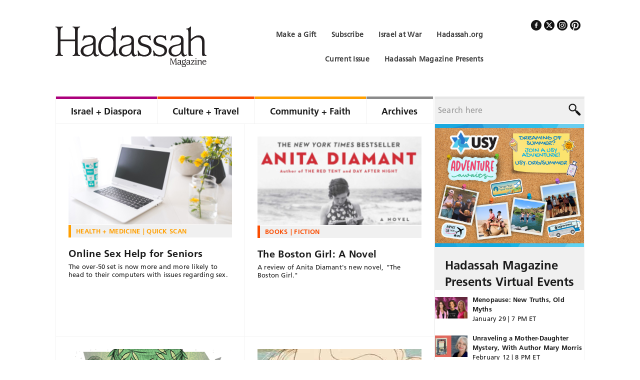

--- FILE ---
content_type: text/html; charset=UTF-8
request_url: https://www.hadassahmagazine.org/author/deborah-fineblum-raub/
body_size: 24100
content:

<!DOCTYPE html>
<html lang="en-US">
<head >
<meta charset="UTF-8" />
<script type="text/javascript">
/* <![CDATA[ */
 var gform;gform||(document.addEventListener("gform_main_scripts_loaded",function(){gform.scriptsLoaded=!0}),window.addEventListener("DOMContentLoaded",function(){gform.domLoaded=!0}),gform={domLoaded:!1,scriptsLoaded:!1,initializeOnLoaded:function(o){gform.domLoaded&&gform.scriptsLoaded?o():!gform.domLoaded&&gform.scriptsLoaded?window.addEventListener("DOMContentLoaded",o):document.addEventListener("gform_main_scripts_loaded",o)},hooks:{action:{},filter:{}},addAction:function(o,n,r,t){gform.addHook("action",o,n,r,t)},addFilter:function(o,n,r,t){gform.addHook("filter",o,n,r,t)},doAction:function(o){gform.doHook("action",o,arguments)},applyFilters:function(o){return gform.doHook("filter",o,arguments)},removeAction:function(o,n){gform.removeHook("action",o,n)},removeFilter:function(o,n,r){gform.removeHook("filter",o,n,r)},addHook:function(o,n,r,t,i){null==gform.hooks[o][n]&&(gform.hooks[o][n]=[]);var e=gform.hooks[o][n];null==i&&(i=n+"_"+e.length),gform.hooks[o][n].push({tag:i,callable:r,priority:t=null==t?10:t})},doHook:function(n,o,r){var t;if(r=Array.prototype.slice.call(r,1),null!=gform.hooks[n][o]&&((o=gform.hooks[n][o]).sort(function(o,n){return o.priority-n.priority}),o.forEach(function(o){"function"!=typeof(t=o.callable)&&(t=window[t]),"action"==n?t.apply(null,r):r[0]=t.apply(null,r)})),"filter"==n)return r[0]},removeHook:function(o,n,t,i){var r;null!=gform.hooks[o][n]&&(r=(r=gform.hooks[o][n]).filter(function(o,n,r){return!!(null!=i&&i!=o.tag||null!=t&&t!=o.priority)}),gform.hooks[o][n]=r)}}); 
/* ]]> */
</script>

<title>Deborah Fineblum Schabb, Author at Hadassah Magazine</title><meta name="viewport" content="width=device-width, initial-scale=1" />

<!-- MapPress Easy Google Maps Version:2.88.7PRO (https://www.mappresspro.com) -->
<meta name='robots' content='index, follow, max-image-preview:large, max-snippet:-1, max-video-preview:-1' />

	<!-- This site is optimized with the Yoast SEO Premium plugin v23.5 (Yoast SEO v23.5) - https://yoast.com/wordpress/plugins/seo/ -->
	<link rel="canonical" href="https://www.hadassahmagazine.org/author/deborah-fineblum-raub/" />
	<link rel="next" href="https://www.hadassahmagazine.org/author/deborah-fineblum-raub/page/2/" />
	<meta property="og:locale" content="en_US" />
	<meta property="og:type" content="profile" />
	<meta property="og:title" content="Deborah Fineblum Schabb" />
	<meta property="og:url" content="https://www.hadassahmagazine.org/author/deborah-fineblum-raub/" />
	<meta property="og:site_name" content="Hadassah Magazine" />
	<meta property="og:image" content="https://secure.gravatar.com/avatar/9fa762b614484fbe745bc323080a265c?s=500&d=blank&r=g" />
	<meta name="twitter:card" content="summary_large_image" />
	<meta name="twitter:site" content="@HadassahMag" />
	<script type="application/ld+json" class="yoast-schema-graph">{"@context":"https://schema.org","@graph":[{"@type":"ProfilePage","@id":"https://www.hadassahmagazine.org/author/deborah-fineblum-raub/","url":"https://www.hadassahmagazine.org/author/deborah-fineblum-raub/","name":"Deborah Fineblum Schabb, Author at Hadassah Magazine","isPartOf":{"@id":"https://www.hadassahmagazine.org/#website"},"primaryImageOfPage":{"@id":"https://www.hadassahmagazine.org/author/deborah-fineblum-raub/#primaryimage"},"image":{"@id":"https://www.hadassahmagazine.org/author/deborah-fineblum-raub/#primaryimage"},"thumbnailUrl":"https://cdn.hadassahmagazine.org/wp-content/uploads/2015/10/seniorsexonlinefeatured.jpg","breadcrumb":{"@id":"https://www.hadassahmagazine.org/author/deborah-fineblum-raub/#breadcrumb"},"inLanguage":"en-US","potentialAction":[{"@type":"ReadAction","target":["https://www.hadassahmagazine.org/author/deborah-fineblum-raub/"]}]},{"@type":"ImageObject","inLanguage":"en-US","@id":"https://www.hadassahmagazine.org/author/deborah-fineblum-raub/#primaryimage","url":"https://cdn.hadassahmagazine.org/wp-content/uploads/2015/10/seniorsexonlinefeatured.jpg","contentUrl":"https://cdn.hadassahmagazine.org/wp-content/uploads/2015/10/seniorsexonlinefeatured.jpg","width":325,"height":175},{"@type":"BreadcrumbList","@id":"https://www.hadassahmagazine.org/author/deborah-fineblum-raub/#breadcrumb","itemListElement":[{"@type":"ListItem","position":1,"name":"Home","item":"https://www.hadassahmagazine.org/"},{"@type":"ListItem","position":2,"name":"Archives for Deborah Fineblum Schabb"}]},{"@type":"WebSite","@id":"https://www.hadassahmagazine.org/#website","url":"https://www.hadassahmagazine.org/","name":"Hadassah Magazine","description":"","publisher":{"@id":"https://www.hadassahmagazine.org/#organization"},"potentialAction":[{"@type":"SearchAction","target":{"@type":"EntryPoint","urlTemplate":"https://www.hadassahmagazine.org/?s={search_term_string}"},"query-input":{"@type":"PropertyValueSpecification","valueRequired":true,"valueName":"search_term_string"}}],"inLanguage":"en-US"},{"@type":"Organization","@id":"https://www.hadassahmagazine.org/#organization","name":"Hadassah Magazine","alternateName":"Hadassah Women's Zionist Organization of America","url":"https://www.hadassahmagazine.org/","logo":{"@type":"ImageObject","inLanguage":"en-US","@id":"https://www.hadassahmagazine.org/#/schema/logo/image/","url":"https://cdn.hadassahmagazine.org/wp-content/uploads/2022/08/logo.png","contentUrl":"https://cdn.hadassahmagazine.org/wp-content/uploads/2022/08/logo.png","width":600,"height":160,"caption":"Hadassah Magazine"},"image":{"@id":"https://www.hadassahmagazine.org/#/schema/logo/image/"},"sameAs":["https://www.facebook.com/HadassahMag","https://x.com/HadassahMag","https://www.pinterest.com/hadassahmagazin"]},{"@type":"Person","@id":"https://www.hadassahmagazine.org/#/schema/person/f7ca77c0ded319c077e9eac5b551ae5e","name":"Deborah Fineblum Schabb","mainEntityOfPage":{"@id":"https://www.hadassahmagazine.org/author/deborah-fineblum-raub/"}}]}</script>
	<!-- / Yoast SEO Premium plugin. -->


<link rel='dns-prefetch' href='//static.addtoany.com' />
<link rel="alternate" type="application/rss+xml" title="Hadassah Magazine &raquo; Feed" href="https://www.hadassahmagazine.org/feed/" />
<link rel="alternate" type="application/rss+xml" title="Hadassah Magazine &raquo; Comments Feed" href="https://www.hadassahmagazine.org/comments/feed/" />
<link rel="alternate" type="application/rss+xml" title="Hadassah Magazine &raquo; Posts by Deborah Fineblum Schabb Feed" href="https://www.hadassahmagazine.org/author/deborah-fineblum-raub/feed/" />
		<!-- This site uses the Google Analytics by MonsterInsights plugin v9.1.0 - Using Analytics tracking - https://www.monsterinsights.com/ -->
							<script src="//www.googletagmanager.com/gtag/js?id=G-6JHETM30HZ"  data-cfasync="false" data-wpfc-render="false" type="text/javascript" async></script>
			<script data-cfasync="false" data-wpfc-render="false" type="text/javascript">
				var mi_version = '9.1.0';
				var mi_track_user = true;
				var mi_no_track_reason = '';
								var MonsterInsightsDefaultLocations = {"page_location":"https:\/\/www.hadassahmagazine.org\/author\/deborah-fineblum-raub\/"};
				if ( typeof MonsterInsightsPrivacyGuardFilter === 'function' ) {
					var MonsterInsightsLocations = (typeof MonsterInsightsExcludeQuery === 'object') ? MonsterInsightsPrivacyGuardFilter( MonsterInsightsExcludeQuery ) : MonsterInsightsPrivacyGuardFilter( MonsterInsightsDefaultLocations );
				} else {
					var MonsterInsightsLocations = (typeof MonsterInsightsExcludeQuery === 'object') ? MonsterInsightsExcludeQuery : MonsterInsightsDefaultLocations;
				}

								var disableStrs = [
										'ga-disable-G-6JHETM30HZ',
									];

				/* Function to detect opted out users */
				function __gtagTrackerIsOptedOut() {
					for (var index = 0; index < disableStrs.length; index++) {
						if (document.cookie.indexOf(disableStrs[index] + '=true') > -1) {
							return true;
						}
					}

					return false;
				}

				/* Disable tracking if the opt-out cookie exists. */
				if (__gtagTrackerIsOptedOut()) {
					for (var index = 0; index < disableStrs.length; index++) {
						window[disableStrs[index]] = true;
					}
				}

				/* Opt-out function */
				function __gtagTrackerOptout() {
					for (var index = 0; index < disableStrs.length; index++) {
						document.cookie = disableStrs[index] + '=true; expires=Thu, 31 Dec 2099 23:59:59 UTC; path=/';
						window[disableStrs[index]] = true;
					}
				}

				if ('undefined' === typeof gaOptout) {
					function gaOptout() {
						__gtagTrackerOptout();
					}
				}
								window.dataLayer = window.dataLayer || [];

				window.MonsterInsightsDualTracker = {
					helpers: {},
					trackers: {},
				};
				if (mi_track_user) {
					function __gtagDataLayer() {
						dataLayer.push(arguments);
					}

					function __gtagTracker(type, name, parameters) {
						if (!parameters) {
							parameters = {};
						}

						if (parameters.send_to) {
							__gtagDataLayer.apply(null, arguments);
							return;
						}

						if (type === 'event') {
														parameters.send_to = monsterinsights_frontend.v4_id;
							var hookName = name;
							if (typeof parameters['event_category'] !== 'undefined') {
								hookName = parameters['event_category'] + ':' + name;
							}

							if (typeof MonsterInsightsDualTracker.trackers[hookName] !== 'undefined') {
								MonsterInsightsDualTracker.trackers[hookName](parameters);
							} else {
								__gtagDataLayer('event', name, parameters);
							}
							
						} else {
							__gtagDataLayer.apply(null, arguments);
						}
					}

					__gtagTracker('js', new Date());
					__gtagTracker('set', {
						'developer_id.dZGIzZG': true,
											});
					if ( MonsterInsightsLocations.page_location ) {
						__gtagTracker('set', MonsterInsightsLocations);
					}
										__gtagTracker('config', 'G-6JHETM30HZ', {"forceSSL":"true"} );
															window.gtag = __gtagTracker;										(function () {
						/* https://developers.google.com/analytics/devguides/collection/analyticsjs/ */
						/* ga and __gaTracker compatibility shim. */
						var noopfn = function () {
							return null;
						};
						var newtracker = function () {
							return new Tracker();
						};
						var Tracker = function () {
							return null;
						};
						var p = Tracker.prototype;
						p.get = noopfn;
						p.set = noopfn;
						p.send = function () {
							var args = Array.prototype.slice.call(arguments);
							args.unshift('send');
							__gaTracker.apply(null, args);
						};
						var __gaTracker = function () {
							var len = arguments.length;
							if (len === 0) {
								return;
							}
							var f = arguments[len - 1];
							if (typeof f !== 'object' || f === null || typeof f.hitCallback !== 'function') {
								if ('send' === arguments[0]) {
									var hitConverted, hitObject = false, action;
									if ('event' === arguments[1]) {
										if ('undefined' !== typeof arguments[3]) {
											hitObject = {
												'eventAction': arguments[3],
												'eventCategory': arguments[2],
												'eventLabel': arguments[4],
												'value': arguments[5] ? arguments[5] : 1,
											}
										}
									}
									if ('pageview' === arguments[1]) {
										if ('undefined' !== typeof arguments[2]) {
											hitObject = {
												'eventAction': 'page_view',
												'page_path': arguments[2],
											}
										}
									}
									if (typeof arguments[2] === 'object') {
										hitObject = arguments[2];
									}
									if (typeof arguments[5] === 'object') {
										Object.assign(hitObject, arguments[5]);
									}
									if ('undefined' !== typeof arguments[1].hitType) {
										hitObject = arguments[1];
										if ('pageview' === hitObject.hitType) {
											hitObject.eventAction = 'page_view';
										}
									}
									if (hitObject) {
										action = 'timing' === arguments[1].hitType ? 'timing_complete' : hitObject.eventAction;
										hitConverted = mapArgs(hitObject);
										__gtagTracker('event', action, hitConverted);
									}
								}
								return;
							}

							function mapArgs(args) {
								var arg, hit = {};
								var gaMap = {
									'eventCategory': 'event_category',
									'eventAction': 'event_action',
									'eventLabel': 'event_label',
									'eventValue': 'event_value',
									'nonInteraction': 'non_interaction',
									'timingCategory': 'event_category',
									'timingVar': 'name',
									'timingValue': 'value',
									'timingLabel': 'event_label',
									'page': 'page_path',
									'location': 'page_location',
									'title': 'page_title',
									'referrer' : 'page_referrer',
								};
								for (arg in args) {
																		if (!(!args.hasOwnProperty(arg) || !gaMap.hasOwnProperty(arg))) {
										hit[gaMap[arg]] = args[arg];
									} else {
										hit[arg] = args[arg];
									}
								}
								return hit;
							}

							try {
								f.hitCallback();
							} catch (ex) {
							}
						};
						__gaTracker.create = newtracker;
						__gaTracker.getByName = newtracker;
						__gaTracker.getAll = function () {
							return [];
						};
						__gaTracker.remove = noopfn;
						__gaTracker.loaded = true;
						window['__gaTracker'] = __gaTracker;
					})();
									} else {
										console.log("");
					(function () {
						function __gtagTracker() {
							return null;
						}

						window['__gtagTracker'] = __gtagTracker;
						window['gtag'] = __gtagTracker;
					})();
									}
			</script>
				<!-- / Google Analytics by MonsterInsights -->
			<script data-cfasync="false" data-wpfc-render="false" type="text/javascript">
		if (window.hasOwnProperty('MonsterInsightsDualTracker')){
			window.MonsterInsightsDualTracker.trackers['form:impression'] = function (parameters) {
				__gtagDataLayer('event', 'form_impression', {
					form_id: parameters.event_label,
					content_type: 'form',
					non_interaction: true,
					send_to: parameters.send_to,
				});
			};

			window.MonsterInsightsDualTracker.trackers['form:conversion'] = function (parameters) {
				__gtagDataLayer('event', 'generate_lead', {
					form_id: parameters.event_label,
					send_to: parameters.send_to,
				});
			};
		}
	</script>
	<script type="text/javascript">
/* <![CDATA[ */
window._wpemojiSettings = {"baseUrl":"https:\/\/s.w.org\/images\/core\/emoji\/14.0.0\/72x72\/","ext":".png","svgUrl":"https:\/\/s.w.org\/images\/core\/emoji\/14.0.0\/svg\/","svgExt":".svg","source":{"concatemoji":"https:\/\/www.hadassahmagazine.org\/wp-includes\/js\/wp-emoji-release.min.js?ver=1470557c524c1d132805d0fa43d9dae9"}};
/*! This file is auto-generated */
!function(i,n){var o,s,e;function c(e){try{var t={supportTests:e,timestamp:(new Date).valueOf()};sessionStorage.setItem(o,JSON.stringify(t))}catch(e){}}function p(e,t,n){e.clearRect(0,0,e.canvas.width,e.canvas.height),e.fillText(t,0,0);var t=new Uint32Array(e.getImageData(0,0,e.canvas.width,e.canvas.height).data),r=(e.clearRect(0,0,e.canvas.width,e.canvas.height),e.fillText(n,0,0),new Uint32Array(e.getImageData(0,0,e.canvas.width,e.canvas.height).data));return t.every(function(e,t){return e===r[t]})}function u(e,t,n){switch(t){case"flag":return n(e,"\ud83c\udff3\ufe0f\u200d\u26a7\ufe0f","\ud83c\udff3\ufe0f\u200b\u26a7\ufe0f")?!1:!n(e,"\ud83c\uddfa\ud83c\uddf3","\ud83c\uddfa\u200b\ud83c\uddf3")&&!n(e,"\ud83c\udff4\udb40\udc67\udb40\udc62\udb40\udc65\udb40\udc6e\udb40\udc67\udb40\udc7f","\ud83c\udff4\u200b\udb40\udc67\u200b\udb40\udc62\u200b\udb40\udc65\u200b\udb40\udc6e\u200b\udb40\udc67\u200b\udb40\udc7f");case"emoji":return!n(e,"\ud83e\udef1\ud83c\udffb\u200d\ud83e\udef2\ud83c\udfff","\ud83e\udef1\ud83c\udffb\u200b\ud83e\udef2\ud83c\udfff")}return!1}function f(e,t,n){var r="undefined"!=typeof WorkerGlobalScope&&self instanceof WorkerGlobalScope?new OffscreenCanvas(300,150):i.createElement("canvas"),a=r.getContext("2d",{willReadFrequently:!0}),o=(a.textBaseline="top",a.font="600 32px Arial",{});return e.forEach(function(e){o[e]=t(a,e,n)}),o}function t(e){var t=i.createElement("script");t.src=e,t.defer=!0,i.head.appendChild(t)}"undefined"!=typeof Promise&&(o="wpEmojiSettingsSupports",s=["flag","emoji"],n.supports={everything:!0,everythingExceptFlag:!0},e=new Promise(function(e){i.addEventListener("DOMContentLoaded",e,{once:!0})}),new Promise(function(t){var n=function(){try{var e=JSON.parse(sessionStorage.getItem(o));if("object"==typeof e&&"number"==typeof e.timestamp&&(new Date).valueOf()<e.timestamp+604800&&"object"==typeof e.supportTests)return e.supportTests}catch(e){}return null}();if(!n){if("undefined"!=typeof Worker&&"undefined"!=typeof OffscreenCanvas&&"undefined"!=typeof URL&&URL.createObjectURL&&"undefined"!=typeof Blob)try{var e="postMessage("+f.toString()+"("+[JSON.stringify(s),u.toString(),p.toString()].join(",")+"));",r=new Blob([e],{type:"text/javascript"}),a=new Worker(URL.createObjectURL(r),{name:"wpTestEmojiSupports"});return void(a.onmessage=function(e){c(n=e.data),a.terminate(),t(n)})}catch(e){}c(n=f(s,u,p))}t(n)}).then(function(e){for(var t in e)n.supports[t]=e[t],n.supports.everything=n.supports.everything&&n.supports[t],"flag"!==t&&(n.supports.everythingExceptFlag=n.supports.everythingExceptFlag&&n.supports[t]);n.supports.everythingExceptFlag=n.supports.everythingExceptFlag&&!n.supports.flag,n.DOMReady=!1,n.readyCallback=function(){n.DOMReady=!0}}).then(function(){return e}).then(function(){var e;n.supports.everything||(n.readyCallback(),(e=n.source||{}).concatemoji?t(e.concatemoji):e.wpemoji&&e.twemoji&&(t(e.twemoji),t(e.wpemoji)))}))}((window,document),window._wpemojiSettings);
/* ]]> */
</script>
<link rel='stylesheet' id='hadassah-magazine-css' href='https://cdn.hadassahmagazine.org/wp-content/themes/hadassah-magazine/style.css?ver=1.0' type='text/css' media='all' />
<style id='wp-emoji-styles-inline-css' type='text/css'>

	img.wp-smiley, img.emoji {
		display: inline !important;
		border: none !important;
		box-shadow: none !important;
		height: 1em !important;
		width: 1em !important;
		margin: 0 0.07em !important;
		vertical-align: -0.1em !important;
		background: none !important;
		padding: 0 !important;
	}
</style>
<link rel='stylesheet' id='wp-block-library-css' href='https://cdn.hadassahmagazine.org/wp-includes/css/dist/block-library/style.min.css?ver=1470557c524c1d132805d0fa43d9dae9' type='text/css' media='all' />
<link rel='stylesheet' id='mappress-leaflet-css' href='https://cdn.hadassahmagazine.org/wp-content/plugins/mappress-google-maps-for-wordpress/lib/leaflet/leaflet.css?ver=1.7.1' type='text/css' media='all' />
<link rel='stylesheet' id='mappress-css' href='https://cdn.hadassahmagazine.org/wp-content/plugins/mappress-google-maps-for-wordpress/css/mappress.css?ver=2.88.7PRO' type='text/css' media='all' />
<style id='classic-theme-styles-inline-css' type='text/css'>
/*! This file is auto-generated */
.wp-block-button__link{color:#fff;background-color:#32373c;border-radius:9999px;box-shadow:none;text-decoration:none;padding:calc(.667em + 2px) calc(1.333em + 2px);font-size:1.125em}.wp-block-file__button{background:#32373c;color:#fff;text-decoration:none}
</style>
<style id='global-styles-inline-css' type='text/css'>
body{--wp--preset--color--black: #000000;--wp--preset--color--cyan-bluish-gray: #abb8c3;--wp--preset--color--white: #ffffff;--wp--preset--color--pale-pink: #f78da7;--wp--preset--color--vivid-red: #cf2e2e;--wp--preset--color--luminous-vivid-orange: #ff6900;--wp--preset--color--luminous-vivid-amber: #fcb900;--wp--preset--color--light-green-cyan: #7bdcb5;--wp--preset--color--vivid-green-cyan: #00d084;--wp--preset--color--pale-cyan-blue: #8ed1fc;--wp--preset--color--vivid-cyan-blue: #0693e3;--wp--preset--color--vivid-purple: #9b51e0;--wp--preset--gradient--vivid-cyan-blue-to-vivid-purple: linear-gradient(135deg,rgba(6,147,227,1) 0%,rgb(155,81,224) 100%);--wp--preset--gradient--light-green-cyan-to-vivid-green-cyan: linear-gradient(135deg,rgb(122,220,180) 0%,rgb(0,208,130) 100%);--wp--preset--gradient--luminous-vivid-amber-to-luminous-vivid-orange: linear-gradient(135deg,rgba(252,185,0,1) 0%,rgba(255,105,0,1) 100%);--wp--preset--gradient--luminous-vivid-orange-to-vivid-red: linear-gradient(135deg,rgba(255,105,0,1) 0%,rgb(207,46,46) 100%);--wp--preset--gradient--very-light-gray-to-cyan-bluish-gray: linear-gradient(135deg,rgb(238,238,238) 0%,rgb(169,184,195) 100%);--wp--preset--gradient--cool-to-warm-spectrum: linear-gradient(135deg,rgb(74,234,220) 0%,rgb(151,120,209) 20%,rgb(207,42,186) 40%,rgb(238,44,130) 60%,rgb(251,105,98) 80%,rgb(254,248,76) 100%);--wp--preset--gradient--blush-light-purple: linear-gradient(135deg,rgb(255,206,236) 0%,rgb(152,150,240) 100%);--wp--preset--gradient--blush-bordeaux: linear-gradient(135deg,rgb(254,205,165) 0%,rgb(254,45,45) 50%,rgb(107,0,62) 100%);--wp--preset--gradient--luminous-dusk: linear-gradient(135deg,rgb(255,203,112) 0%,rgb(199,81,192) 50%,rgb(65,88,208) 100%);--wp--preset--gradient--pale-ocean: linear-gradient(135deg,rgb(255,245,203) 0%,rgb(182,227,212) 50%,rgb(51,167,181) 100%);--wp--preset--gradient--electric-grass: linear-gradient(135deg,rgb(202,248,128) 0%,rgb(113,206,126) 100%);--wp--preset--gradient--midnight: linear-gradient(135deg,rgb(2,3,129) 0%,rgb(40,116,252) 100%);--wp--preset--font-size--small: 13px;--wp--preset--font-size--medium: 20px;--wp--preset--font-size--large: 36px;--wp--preset--font-size--x-large: 42px;--wp--preset--spacing--20: 0.44rem;--wp--preset--spacing--30: 0.67rem;--wp--preset--spacing--40: 1rem;--wp--preset--spacing--50: 1.5rem;--wp--preset--spacing--60: 2.25rem;--wp--preset--spacing--70: 3.38rem;--wp--preset--spacing--80: 5.06rem;--wp--preset--shadow--natural: 6px 6px 9px rgba(0, 0, 0, 0.2);--wp--preset--shadow--deep: 12px 12px 50px rgba(0, 0, 0, 0.4);--wp--preset--shadow--sharp: 6px 6px 0px rgba(0, 0, 0, 0.2);--wp--preset--shadow--outlined: 6px 6px 0px -3px rgba(255, 255, 255, 1), 6px 6px rgba(0, 0, 0, 1);--wp--preset--shadow--crisp: 6px 6px 0px rgba(0, 0, 0, 1);}:where(.is-layout-flex){gap: 0.5em;}:where(.is-layout-grid){gap: 0.5em;}body .is-layout-flow > .alignleft{float: left;margin-inline-start: 0;margin-inline-end: 2em;}body .is-layout-flow > .alignright{float: right;margin-inline-start: 2em;margin-inline-end: 0;}body .is-layout-flow > .aligncenter{margin-left: auto !important;margin-right: auto !important;}body .is-layout-constrained > .alignleft{float: left;margin-inline-start: 0;margin-inline-end: 2em;}body .is-layout-constrained > .alignright{float: right;margin-inline-start: 2em;margin-inline-end: 0;}body .is-layout-constrained > .aligncenter{margin-left: auto !important;margin-right: auto !important;}body .is-layout-constrained > :where(:not(.alignleft):not(.alignright):not(.alignfull)){max-width: var(--wp--style--global--content-size);margin-left: auto !important;margin-right: auto !important;}body .is-layout-constrained > .alignwide{max-width: var(--wp--style--global--wide-size);}body .is-layout-flex{display: flex;}body .is-layout-flex{flex-wrap: wrap;align-items: center;}body .is-layout-flex > *{margin: 0;}body .is-layout-grid{display: grid;}body .is-layout-grid > *{margin: 0;}:where(.wp-block-columns.is-layout-flex){gap: 2em;}:where(.wp-block-columns.is-layout-grid){gap: 2em;}:where(.wp-block-post-template.is-layout-flex){gap: 1.25em;}:where(.wp-block-post-template.is-layout-grid){gap: 1.25em;}.has-black-color{color: var(--wp--preset--color--black) !important;}.has-cyan-bluish-gray-color{color: var(--wp--preset--color--cyan-bluish-gray) !important;}.has-white-color{color: var(--wp--preset--color--white) !important;}.has-pale-pink-color{color: var(--wp--preset--color--pale-pink) !important;}.has-vivid-red-color{color: var(--wp--preset--color--vivid-red) !important;}.has-luminous-vivid-orange-color{color: var(--wp--preset--color--luminous-vivid-orange) !important;}.has-luminous-vivid-amber-color{color: var(--wp--preset--color--luminous-vivid-amber) !important;}.has-light-green-cyan-color{color: var(--wp--preset--color--light-green-cyan) !important;}.has-vivid-green-cyan-color{color: var(--wp--preset--color--vivid-green-cyan) !important;}.has-pale-cyan-blue-color{color: var(--wp--preset--color--pale-cyan-blue) !important;}.has-vivid-cyan-blue-color{color: var(--wp--preset--color--vivid-cyan-blue) !important;}.has-vivid-purple-color{color: var(--wp--preset--color--vivid-purple) !important;}.has-black-background-color{background-color: var(--wp--preset--color--black) !important;}.has-cyan-bluish-gray-background-color{background-color: var(--wp--preset--color--cyan-bluish-gray) !important;}.has-white-background-color{background-color: var(--wp--preset--color--white) !important;}.has-pale-pink-background-color{background-color: var(--wp--preset--color--pale-pink) !important;}.has-vivid-red-background-color{background-color: var(--wp--preset--color--vivid-red) !important;}.has-luminous-vivid-orange-background-color{background-color: var(--wp--preset--color--luminous-vivid-orange) !important;}.has-luminous-vivid-amber-background-color{background-color: var(--wp--preset--color--luminous-vivid-amber) !important;}.has-light-green-cyan-background-color{background-color: var(--wp--preset--color--light-green-cyan) !important;}.has-vivid-green-cyan-background-color{background-color: var(--wp--preset--color--vivid-green-cyan) !important;}.has-pale-cyan-blue-background-color{background-color: var(--wp--preset--color--pale-cyan-blue) !important;}.has-vivid-cyan-blue-background-color{background-color: var(--wp--preset--color--vivid-cyan-blue) !important;}.has-vivid-purple-background-color{background-color: var(--wp--preset--color--vivid-purple) !important;}.has-black-border-color{border-color: var(--wp--preset--color--black) !important;}.has-cyan-bluish-gray-border-color{border-color: var(--wp--preset--color--cyan-bluish-gray) !important;}.has-white-border-color{border-color: var(--wp--preset--color--white) !important;}.has-pale-pink-border-color{border-color: var(--wp--preset--color--pale-pink) !important;}.has-vivid-red-border-color{border-color: var(--wp--preset--color--vivid-red) !important;}.has-luminous-vivid-orange-border-color{border-color: var(--wp--preset--color--luminous-vivid-orange) !important;}.has-luminous-vivid-amber-border-color{border-color: var(--wp--preset--color--luminous-vivid-amber) !important;}.has-light-green-cyan-border-color{border-color: var(--wp--preset--color--light-green-cyan) !important;}.has-vivid-green-cyan-border-color{border-color: var(--wp--preset--color--vivid-green-cyan) !important;}.has-pale-cyan-blue-border-color{border-color: var(--wp--preset--color--pale-cyan-blue) !important;}.has-vivid-cyan-blue-border-color{border-color: var(--wp--preset--color--vivid-cyan-blue) !important;}.has-vivid-purple-border-color{border-color: var(--wp--preset--color--vivid-purple) !important;}.has-vivid-cyan-blue-to-vivid-purple-gradient-background{background: var(--wp--preset--gradient--vivid-cyan-blue-to-vivid-purple) !important;}.has-light-green-cyan-to-vivid-green-cyan-gradient-background{background: var(--wp--preset--gradient--light-green-cyan-to-vivid-green-cyan) !important;}.has-luminous-vivid-amber-to-luminous-vivid-orange-gradient-background{background: var(--wp--preset--gradient--luminous-vivid-amber-to-luminous-vivid-orange) !important;}.has-luminous-vivid-orange-to-vivid-red-gradient-background{background: var(--wp--preset--gradient--luminous-vivid-orange-to-vivid-red) !important;}.has-very-light-gray-to-cyan-bluish-gray-gradient-background{background: var(--wp--preset--gradient--very-light-gray-to-cyan-bluish-gray) !important;}.has-cool-to-warm-spectrum-gradient-background{background: var(--wp--preset--gradient--cool-to-warm-spectrum) !important;}.has-blush-light-purple-gradient-background{background: var(--wp--preset--gradient--blush-light-purple) !important;}.has-blush-bordeaux-gradient-background{background: var(--wp--preset--gradient--blush-bordeaux) !important;}.has-luminous-dusk-gradient-background{background: var(--wp--preset--gradient--luminous-dusk) !important;}.has-pale-ocean-gradient-background{background: var(--wp--preset--gradient--pale-ocean) !important;}.has-electric-grass-gradient-background{background: var(--wp--preset--gradient--electric-grass) !important;}.has-midnight-gradient-background{background: var(--wp--preset--gradient--midnight) !important;}.has-small-font-size{font-size: var(--wp--preset--font-size--small) !important;}.has-medium-font-size{font-size: var(--wp--preset--font-size--medium) !important;}.has-large-font-size{font-size: var(--wp--preset--font-size--large) !important;}.has-x-large-font-size{font-size: var(--wp--preset--font-size--x-large) !important;}
.wp-block-navigation a:where(:not(.wp-element-button)){color: inherit;}
:where(.wp-block-post-template.is-layout-flex){gap: 1.25em;}:where(.wp-block-post-template.is-layout-grid){gap: 1.25em;}
:where(.wp-block-columns.is-layout-flex){gap: 2em;}:where(.wp-block-columns.is-layout-grid){gap: 2em;}
.wp-block-pullquote{font-size: 1.5em;line-height: 1.6;}
</style>
<link rel='stylesheet' id='crossword-custom-css' href='https://cdn.hadassahmagazine.org/wp-content/plugins/crossword-compiler-puzzles/modules/css/custom.css?ver=13.2' type='text/css' media='all' />
<link rel='stylesheet' id='wp-pagenavi-css' href='https://cdn.hadassahmagazine.org/wp-content/plugins/wp-pagenavi/pagenavi-css.css?ver=2.70' type='text/css' media='all' />
<link rel='stylesheet' id='recent-posts-widget-with-thumbnails-public-style-css' href='https://cdn.hadassahmagazine.org/wp-content/plugins/recent-posts-widget-with-thumbnails/public.css?ver=7.1.1' type='text/css' media='all' />
<link rel='stylesheet' id='popular-widget-css' href='https://cdn.hadassahmagazine.org/wp-content/plugins/popular-widget/_css/pop-widget.css?ver=1.7.0' type='text/css' media='all' />
<link rel='stylesheet' id='addtoany-css' href='https://cdn.hadassahmagazine.org/wp-content/plugins/add-to-any/addtoany.min.css?ver=1.16' type='text/css' media='all' />
<script type="text/javascript" src="https://cdn.hadassahmagazine.org/wp-content/plugins/google-analytics-premium/assets/js/frontend-gtag.min.js?ver=9.1.0" id="monsterinsights-frontend-script-js" async="async" data-wp-strategy="async"></script>
<script data-cfasync="false" data-wpfc-render="false" type="text/javascript" id='monsterinsights-frontend-script-js-extra'>/* <![CDATA[ */
var monsterinsights_frontend = {"js_events_tracking":"true","download_extensions":"doc,pdf,ppt,zip,xls,docx,pptx,xlsx","inbound_paths":"[]","home_url":"https:\/\/www.hadassahmagazine.org","hash_tracking":"false","v4_id":"G-6JHETM30HZ"};/* ]]> */
</script>
<script type="text/javascript" id="addtoany-core-js-before">
/* <![CDATA[ */
window.a2a_config=window.a2a_config||{};a2a_config.callbacks=[];a2a_config.overlays=[];a2a_config.templates={};
/* ]]> */
</script>
<script type="text/javascript" defer src="https://static.addtoany.com/menu/page.js" id="addtoany-core-js"></script>
<script type="text/javascript" src="https://cdn.hadassahmagazine.org/wp-includes/js/jquery/jquery.min.js?ver=3.7.1" id="jquery-core-js"></script>
<script type="text/javascript" src="https://cdn.hadassahmagazine.org/wp-includes/js/jquery/jquery-migrate.min.js?ver=3.4.1" id="jquery-migrate-js"></script>
<script type="text/javascript" defer src="https://cdn.hadassahmagazine.org/wp-content/plugins/add-to-any/addtoany.min.js?ver=1.1" id="addtoany-jquery-js"></script>
<script type="text/javascript" src="https://cdn.hadassahmagazine.org/wp-content/plugins/crossword-compiler-puzzles/modules/js/custom.js?ver=13.2" id="crossword-custom-js"></script>
<!--[if lt IE 9]>
<script type="text/javascript" src="https://cdn.hadassahmagazine.org/wp-content/themes/genesis/lib/js/html5shiv.js?ver=3.7.3" id="html5shiv-js"></script>
<![endif]-->
<link rel="https://api.w.org/" href="https://www.hadassahmagazine.org/wp-json/" /><link rel="alternate" type="application/json" href="https://www.hadassahmagazine.org/wp-json/wp/v2/users/51" /><link rel="EditURI" type="application/rsd+xml" title="RSD" href="https://www.hadassahmagazine.org/xmlrpc.php?rsd" />


<!-- This site is using AdRotate Professional v5.12.1 to display their advertisements - https://ajdg.solutions/ -->
<!-- AdRotate CSS -->
<style type="text/css" media="screen">
	.g { margin:0px; padding:0px; overflow:hidden; line-height:1; zoom:1; }
	.g img { height:auto; }
	.g-col { position:relative; float:left; }
	.g-col:first-child { margin-left: 0; }
	.g-col:last-child { margin-right: 0; }
	.woocommerce-page .g, .bbpress-wrapper .g { margin: 20px auto; clear:both; }
	.g-1 {  width:100%; max-width:728px;  height:100%; max-height:90px; margin: 0 auto; }
	.g-2 { margin:0px 0px 0px 0px; width:100%; max-width:300px; height:100%; max-height:250px; }
	@media only screen and (max-width: 480px) {
		.g-col, .g-dyn, .g-single { width:100%; margin-left:0; margin-right:0; }
		.woocommerce-page .g, .bbpress-wrapper .g { margin: 10px auto; }
	}
</style>
<!-- /AdRotate CSS -->

<link rel="icon" href="https://cdn.hadassahmagazine.org/wp-content/themes/hadassah-magazine/images/favicon.png" />
<link rel="pingback" href="https://www.hadassahmagazine.org/xmlrpc.php" />
<script type="text/javascript" src="//fast.fonts.net/jsapi/01e0faf6-e428-48b4-8dd2-da85432586f8.js"></script>
<script type="text/javascript" src="https://cdn.hadassahmagazine.org/wp-content/themes/hadassah-magazine/js/main_hm.js"></script>
<script type="text/javascript" src="https://cdn.hadassahmagazine.org/wp-content/themes/hadassah-magazine/js/jquery.isotope.min.js"></script>
<script type="text/javascript" src="https://cdn.hadassahmagazine.org/wp-content/themes/hadassah-magazine/js/jquery.masonry.min.js"></script>
<script type="text/javascript" src="https://cdn.hadassahmagazine.org/wp-content/themes/hadassah-magazine/js/jquery.cycle2.min.js"></script>
		<!-- MonsterInsights Form Tracking -->
		<script data-cfasync="false" data-wpfc-render="false" type="text/javascript">
			function monsterinsights_forms_record_impression(event) {
				monsterinsights_add_bloom_forms_ids();
				var monsterinsights_forms = document.getElementsByTagName("form");
				var monsterinsights_forms_i;
				for (monsterinsights_forms_i = 0; monsterinsights_forms_i < monsterinsights_forms.length; monsterinsights_forms_i++) {
					var monsterinsights_form_id = monsterinsights_forms[monsterinsights_forms_i].getAttribute("id");
					var skip_conversion = false;
					/* Check to see if it's contact form 7 if the id isn't set */
					if (!monsterinsights_form_id) {
						monsterinsights_form_id = monsterinsights_forms[monsterinsights_forms_i].parentElement.getAttribute("id");
						if (monsterinsights_form_id && monsterinsights_form_id.lastIndexOf('wpcf7-f', 0) === 0) {
							/* If so, let's grab that and set it to be the form's ID*/
							var tokens = monsterinsights_form_id.split('-').slice(0, 2);
							var result = tokens.join('-');
							monsterinsights_forms[monsterinsights_forms_i].setAttribute("id", result);/* Now we can do just what we did above */
							monsterinsights_form_id = monsterinsights_forms[monsterinsights_forms_i].getAttribute("id");
						} else {
							monsterinsights_form_id = false;
						}
					}

					/* Check if it's Ninja Forms & id isn't set. */
					if (!monsterinsights_form_id && monsterinsights_forms[monsterinsights_forms_i].parentElement.className.indexOf('nf-form-layout') >= 0) {
						monsterinsights_form_id = monsterinsights_forms[monsterinsights_forms_i].parentElement.parentElement.parentElement.getAttribute('id');
						if (monsterinsights_form_id && 0 === monsterinsights_form_id.lastIndexOf('nf-form-', 0)) {
							/* If so, let's grab that and set it to be the form's ID*/
							tokens = monsterinsights_form_id.split('-').slice(0, 3);
							result = tokens.join('-');
							monsterinsights_forms[monsterinsights_forms_i].setAttribute('id', result);
							/* Now we can do just what we did above */
							monsterinsights_form_id = monsterinsights_forms[monsterinsights_forms_i].getAttribute('id');
							skip_conversion = true;
						}
					}

					if (monsterinsights_form_id && monsterinsights_form_id !== 'commentform' && monsterinsights_form_id !== 'adminbar-search') {
						__gtagTracker('event', 'impression', {
							event_category: 'form',
							event_label: monsterinsights_form_id,
							value: 1,
							non_interaction: true
						});

						/* If a WPForms Form, we can use custom tracking */
						if (monsterinsights_form_id && 0 === monsterinsights_form_id.lastIndexOf('wpforms-form-', 0)) {
							continue;
						}

						/* Formiddable Forms, use custom tracking */
						if (monsterinsights_forms_has_class(monsterinsights_forms[monsterinsights_forms_i], 'frm-show-form')) {
							continue;
						}

						/* If a Gravity Form, we can use custom tracking */
						if (monsterinsights_form_id && 0 === monsterinsights_form_id.lastIndexOf('gform_', 0)) {
							continue;
						}

						/* If Ninja forms, we use custom conversion tracking */
						if (skip_conversion) {
							continue;
						}

						var custom_conversion_mi_forms = false;
						if (custom_conversion_mi_forms) {
							continue;
						}

						if (window.jQuery) {
							(function (form_id) {
								jQuery(document).ready(function () {
									jQuery('#' + form_id).on('submit', monsterinsights_forms_record_conversion);
								});
							})(monsterinsights_form_id);
						} else {
							var __gaFormsTrackerWindow = window;
							if (__gaFormsTrackerWindow.addEventListener) {
								document.getElementById(monsterinsights_form_id).addEventListener("submit", monsterinsights_forms_record_conversion, false);
							} else {
								if (__gaFormsTrackerWindow.attachEvent) {
									document.getElementById(monsterinsights_form_id).attachEvent("onsubmit", monsterinsights_forms_record_conversion);
								}
							}
						}

					} else {
						continue;
					}
				}
			}

			function monsterinsights_forms_has_class(element, className) {
				return (' ' + element.className + ' ').indexOf(' ' + className + ' ') > -1;
			}

			function monsterinsights_forms_record_conversion(event) {
				var monsterinsights_form_conversion_id = event.target.id;
				var monsterinsights_form_action = event.target.getAttribute("miforms-action");
				if (monsterinsights_form_conversion_id && !monsterinsights_form_action) {
					document.getElementById(monsterinsights_form_conversion_id).setAttribute("miforms-action", "submitted");
					__gtagTracker('event', 'conversion', {
						event_category: 'form',
						event_label: monsterinsights_form_conversion_id,
						value: 1,
					});
				}
			}

			/* Attach the events to all clicks in the document after page and GA has loaded */
			function monsterinsights_forms_load() {
				if (typeof (__gtagTracker) !== 'undefined' && __gtagTracker) {
					var __gtagFormsTrackerWindow = window;
					if (__gtagFormsTrackerWindow.addEventListener) {
						__gtagFormsTrackerWindow.addEventListener("load", monsterinsights_forms_record_impression, false);
					} else {
						if (__gtagFormsTrackerWindow.attachEvent) {
							__gtagFormsTrackerWindow.attachEvent("onload", monsterinsights_forms_record_impression);
						}
					}
				} else {
					setTimeout(monsterinsights_forms_load, 200);
				}
			}

			/* Custom Ninja Forms impression tracking */
			if (window.jQuery) {
				jQuery(document).on('nfFormReady', function (e, layoutView) {
					var label = layoutView.el;
					label = label.substring(1, label.length);
					label = label.split('-').slice(0, 3).join('-');
					__gtagTracker('event', 'impression', {
						event_category: 'form',
						event_label: label,
						value: 1,
						non_interaction: true
					});
				});
			}

			/* Custom Bloom Form tracker */
			function monsterinsights_add_bloom_forms_ids() {
				var bloom_forms = document.querySelectorAll('.et_bloom_form_content form');
				if (bloom_forms.length > 0) {
					for (var i = 0; i < bloom_forms.length; i++) {
						if ('' === bloom_forms[i].id) {
							var form_parent_root = monsterinsights_find_parent_with_class(bloom_forms[i], 'et_bloom_optin');
							if (form_parent_root) {
								var classes = form_parent_root.className.split(' ');
								for (var j = 0; j < classes.length; ++j) {
									if (0 === classes[j].indexOf('et_bloom_optin')) {
										bloom_forms[i].id = classes[j];
									}
								}
							}
						}
					}
				}
			}

			function monsterinsights_find_parent_with_class(element, className) {
				if (element.parentNode && '' !== className) {
					if (element.parentNode.className.indexOf(className) >= 0) {
						return element.parentNode;
					} else {
						return monsterinsights_find_parent_with_class(element.parentNode, className);
					}
				}
				return false;
			}

			monsterinsights_forms_load();
		</script>
		<!-- End MonsterInsights Form Tracking -->
		
</head>
<body class="archive author author-deborah-fineblum-raub author-51 content-sidebar chrome osx" itemscope itemtype="https://schema.org/WebPage"><div class="site-container"><div class="header-ad widget-area"><section id="ravxlpixpk-2" class="widget ravxlpixpk"><div class="widget-wrap"><!-- Either there are no banners, they are disabled or none qualified for this location! --></div></section>
<section id="text-6" class="widget widget_text"><div class="widget-wrap"><h4 class="widget-title widgettitle">Mobile Icons</h4>
			<div class="textwidget"><div class="mobile-icons">
<a target="_blank" class="pinterestlink" href="https://www.pinterest.com/hadassahmagazin" rel="noopener"><img src="https://cdn.hadassahmagazine.org/wp-content/themes/hadassah-magazine/images/pinterest-black.png" alt="Pinterest"></a> 
<a target="_blank" class="twitterlink" href="https://twitter.com/HadassahMag" rel="noopener"><img src="https://cdn.hadassahmagazine.org/wp-content/themes/hadassah-magazine/images/twitter-black.png" alt="Twitter"></a>
<a target="_blank" class="instagramlink" href="https://www.instagram.com/hadassahmagazine/" rel="noopener"><img src="https://cdn.hadassahmagazine.org/wp-content/themes/hadassah-magazine/images/instagram-black.png" alt="Instagram"></a>
<a target="_blank" class="facebooklink" href="https://www.facebook.com/HadassahMag/" rel="noopener"><img src="https://cdn.hadassahmagazine.org/wp-content/themes/hadassah-magazine/images/facebook-black.png" alt="Facebook"></a>
</div></div>
		</div></section>
</div><header class="site-header" itemscope itemtype="https://schema.org/WPHeader"><div class="wrap"><div class="title-area"><p class="site-title" itemprop="headline"><a href="https://www.hadassahmagazine.org/"><img src="https://cdn.hadassahmagazine.org/wp-content/themes/hadassah-magazine/images/logo.png" alt="Hadassah Magazine" width="302" height="70" /></a></p></div><div class="widget-area header-widget-area"><section id="nav_menu-6" class="widget widget_nav_menu"><div class="widget-wrap"><h4 class="widget-title widgettitle">Header Top Menu</h4>
<nav class="nav-header" itemscope itemtype="https://schema.org/SiteNavigationElement"><ul id="menu-top-menu" class="menu genesis-nav-menu"><li id="menu-item-74" class="menu-item menu-item-type-custom menu-item-object-custom menu-item-74"><a target="_blank" rel="noopener" href="https://www.hadassah.org/" itemprop="url"><span itemprop="name">Hadassah.org</span></a></li>
<li id="menu-item-41759" class="menu-item menu-item-type-post_type menu-item-object-issue menu-item-41759"><a href="https://www.hadassahmagazine.org/issue/israel-at-war/" itemprop="url"><span itemprop="name">Israel at War</span></a></li>
<li id="menu-item-73" class="menu-item menu-item-type-post_type menu-item-object-page menu-item-73"><a href="https://www.hadassahmagazine.org/subscribe/" itemprop="url"><span itemprop="name">Subscribe</span></a></li>
<li id="menu-item-14765" class="menu-item menu-item-type-custom menu-item-object-custom menu-item-14765"><a href="https://hadassah.gospringboard.com/secure/hadassah-magazine-circle" itemprop="url"><span itemprop="name">Make a Gift</span></a></li>
<li id="menu-item-44967" class="menu-item menu-item-type-post_type menu-item-object-page menu-item-44967"><a href="https://www.hadassahmagazine.org/hadassah-magazine-presents/" itemprop="url"><span itemprop="name">Hadassah Magazine Presents</span></a></li>
<li id="menu-item-46531" class="menu-item menu-item-type-custom menu-item-object-custom menu-item-46531"><a href="https://www.hadassahmagazine.org/issue/january-february-2026/" itemprop="url"><span itemprop="name">Current Issue</span></a></li>
</ul></nav></div></section>
<section id="text-5" class="widget widget_text"><div class="widget-wrap"><h4 class="widget-title widgettitle">Social Icons</h4>
			<div class="textwidget"><div class="icons">
<a target="_blank" class="pinterestlink" href="https://www.pinterest.com/hadassahmagazin" rel="noopener"><img src="https://cdn.hadassahmagazine.org/wp-content/themes/hadassah-magazine/images/pinterest-black.png" alt="Pinterest"></a> 
<a target="_blank" class="instagramlink" href="https://www.instagram.com/hadassahmagazine/" rel="noopener"><img src="https://cdn.hadassahmagazine.org/wp-content/themes/hadassah-magazine/images/instagram-black.png" alt="Instagram"></a>
<a target="_blank" class="twitterlink" href="https://twitter.com/HadassahMag" rel="noopener"><img src="https://cdn.hadassahmagazine.org/wp-content/themes/hadassah-magazine/images/twitter-black.png" alt="Twitter"></a>
<a target="_blank" class="facebooklink" href="https://www.facebook.com/HadassahMag/" rel="noopener"><img src="https://cdn.hadassahmagazine.org/wp-content/themes/hadassah-magazine/images/facebook-black.png" alt="Facebook"></a>
<span>Follow Us</span> 
</div></div>
		</div></section>
</div></div></header><nav class="nav-primary" itemscope itemtype="https://schema.org/SiteNavigationElement"><div class="wrap"><ul id="menu-main-menu" class="menu genesis-nav-menu menu-primary"><li id="menu-item-88" class="menu-item menu-item-type-post_type menu-item-object-page menu-item-has-children menu-item-88"><a href="https://www.hadassahmagazine.org/israel-diaspora/" itemprop="url"><span itemprop="name">Israel + Diaspora</span></a>
<ul class="sub-menu">
	<li id="menu-item-90" class="menu-item menu-item-type-post_type menu-item-object-page menu-item-90"><a href="https://www.hadassahmagazine.org/israel-diaspora/israeli-scene/" itemprop="url"><span itemprop="name">Israeli Scene</span></a></li>
	<li id="menu-item-89" class="menu-item menu-item-type-post_type menu-item-object-page menu-item-89"><a href="https://www.hadassahmagazine.org/israel-diaspora/american-view/" itemprop="url"><span itemprop="name">American View</span></a></li>
	<li id="menu-item-91" class="menu-item menu-item-type-post_type menu-item-object-page menu-item-91"><a href="https://www.hadassahmagazine.org/israel-diaspora/wider-world/" itemprop="url"><span itemprop="name">Wider World</span></a></li>
</ul>
</li>
<li id="menu-item-82" class="menu-item menu-item-type-post_type menu-item-object-page menu-item-has-children menu-item-82"><a href="https://www.hadassahmagazine.org/culture-travel/" itemprop="url"><span itemprop="name">Culture + Travel</span></a>
<ul class="sub-menu">
	<li id="menu-item-85" class="menu-item menu-item-type-post_type menu-item-object-page menu-item-85"><a href="https://www.hadassahmagazine.org/culture-travel/food/" itemprop="url"><span itemprop="name">Food</span></a></li>
	<li id="menu-item-83" class="menu-item menu-item-type-post_type menu-item-object-page menu-item-83"><a href="https://www.hadassahmagazine.org/culture-travel/arts/" itemprop="url"><span itemprop="name">Arts</span></a></li>
	<li id="menu-item-84" class="menu-item menu-item-type-post_type menu-item-object-page menu-item-84"><a href="https://www.hadassahmagazine.org/culture-travel/books/" itemprop="url"><span itemprop="name">Books</span></a></li>
	<li id="menu-item-87" class="menu-item menu-item-type-post_type menu-item-object-page menu-item-87"><a href="https://www.hadassahmagazine.org/culture-travel/the-jewish-traveler/" itemprop="url"><span itemprop="name">The Jewish Traveler</span></a></li>
	<li id="menu-item-86" class="menu-item menu-item-type-post_type menu-item-object-page menu-item-86"><a href="https://www.hadassahmagazine.org/culture-travel/gifts-judaica/" itemprop="url"><span itemprop="name">Gifts + Judaica</span></a></li>
	<li id="menu-item-32935" class="menu-item menu-item-type-post_type menu-item-object-page menu-item-32935"><a href="https://www.hadassahmagazine.org/podcast/" itemprop="url"><span itemprop="name">Hadassah Magazine Presents</span></a></li>
</ul>
</li>
<li id="menu-item-75" class="menu-item menu-item-type-post_type menu-item-object-page menu-item-has-children menu-item-75"><a href="https://www.hadassahmagazine.org/community-faith/" itemprop="url"><span itemprop="name">Community + Faith</span></a>
<ul class="sub-menu">
	<li id="menu-item-78" class="menu-item menu-item-type-post_type menu-item-object-page menu-item-78"><a href="https://www.hadassahmagazine.org/community-faith/family/" itemprop="url"><span itemprop="name">Family</span></a></li>
	<li id="menu-item-81" class="menu-item menu-item-type-post_type menu-item-object-page menu-item-81"><a href="https://www.hadassahmagazine.org/community-faith/holidays/" itemprop="url"><span itemprop="name">Holidays</span></a></li>
	<li id="menu-item-80" class="menu-item menu-item-type-post_type menu-item-object-page menu-item-80"><a href="https://www.hadassahmagazine.org/community-faith/health-medicine/" itemprop="url"><span itemprop="name">Health + Medicine</span></a></li>
	<li id="menu-item-77" class="menu-item menu-item-type-post_type menu-item-object-page menu-item-77"><a href="https://www.hadassahmagazine.org/community-faith/being-jewish/" itemprop="url"><span itemprop="name">Being Jewish</span></a></li>
	<li id="menu-item-76" class="menu-item menu-item-type-post_type menu-item-object-page menu-item-76"><a href="https://www.hadassahmagazine.org/community-faith/about-hebrew/" itemprop="url"><span itemprop="name">About Hebrew</span></a></li>
	<li id="menu-item-79" class="menu-item menu-item-type-post_type menu-item-object-page menu-item-79"><a href="https://www.hadassahmagazine.org/community-faith/hadassah/" itemprop="url"><span itemprop="name">Hadassah</span></a></li>
</ul>
</li>
<li id="menu-item-93" class="menu-item menu-item-type-taxonomy menu-item-object-category menu-item-93"><a href="https://www.hadassahmagazine.org/category/blog/" itemprop="url"><span itemprop="name">Blog</span></a></li>
<li id="menu-item-286" class="menu-item menu-item-type-post_type menu-item-object-page menu-item-has-children menu-item-286"><a href="https://www.hadassahmagazine.org/archives/" itemprop="url"><span itemprop="name">Archives</span></a>
<ul class="sub-menu">
	<li id="menu-item-663" class="menu-item menu-item-type-post_type menu-item-object-page menu-item-663"><a href="https://www.hadassahmagazine.org/archives/issue-archive/" itemprop="url"><span itemprop="name">Issue Archive</span></a></li>
	<li id="menu-item-664" class="menu-item menu-item-type-post_type menu-item-object-page menu-item-664"><a href="https://www.hadassahmagazine.org/archives/jewish-traveler-archive/" itemprop="url"><span itemprop="name">The Jewish Traveler Archive</span></a></li>
</ul>
</li>
<li class="right search"><form class="search-form" itemprop="potentialAction" itemscope itemtype="https://schema.org/SearchAction" method="get" action="https://www.hadassahmagazine.org/" role="search"><meta itemprop="target" content="https://www.hadassahmagazine.org/?s={s}"/><input itemprop="query-input" type="search" name="s" placeholder="Search here" /><input type="submit" value="Search"  /></form></li></ul></div></nav><div class="mobile-navigation"><div class="mobile-navigation-icons"><a id="menu" class="menu" href="#">Menu</a><a id="subscribe" class="subscribe" href="#">Subscribe</a><a id="search" class="search" href="#">Search</a></div></div><div class="site-inner"><div class="content-sidebar-wrap"><nav id="mobile-menu"><div class="menu-main-menu-container"><ul id="menu-main-menu-1" class="menu"><li class="menu-item menu-item-type-post_type menu-item-object-page menu-item-88"><a href="https://www.hadassahmagazine.org/israel-diaspora/" itemprop="url">Israel + Diaspora</a></li>
<li class="menu-item menu-item-type-post_type menu-item-object-page menu-item-82"><a href="https://www.hadassahmagazine.org/culture-travel/" itemprop="url">Culture + Travel</a></li>
<li class="menu-item menu-item-type-post_type menu-item-object-page menu-item-75"><a href="https://www.hadassahmagazine.org/community-faith/" itemprop="url">Community + Faith</a></li>
<li class="menu-item menu-item-type-taxonomy menu-item-object-category menu-item-93"><a href="https://www.hadassahmagazine.org/category/blog/" itemprop="url">Blog</a></li>
<li class="menu-item menu-item-type-post_type menu-item-object-page menu-item-286"><a href="https://www.hadassahmagazine.org/archives/" itemprop="url">Archives</a></li>
</ul></div></nav><div id="mobile-subscribe"><a href="/subscribe/">Magazine</a><a href="#">E-Newsletter</a><script type="text/javascript"></script>
                <div class='gf_browser_chrome gform_wrapper gform_legacy_markup_wrapper gform-theme--no-framework' data-form-theme='legacy' data-form-index='0' id='gform_wrapper_2' ><style>#gform_wrapper_2[data-form-index="0"].gform-theme,[data-parent-form="2_0"]{--gf-color-primary: #204ce5;--gf-color-primary-rgb: 32, 76, 229;--gf-color-primary-contrast: #fff;--gf-color-primary-contrast-rgb: 255, 255, 255;--gf-color-primary-darker: #001AB3;--gf-color-primary-lighter: #527EFF;--gf-color-secondary: #fff;--gf-color-secondary-rgb: 255, 255, 255;--gf-color-secondary-contrast: #112337;--gf-color-secondary-contrast-rgb: 17, 35, 55;--gf-color-secondary-darker: #F5F5F5;--gf-color-secondary-lighter: #FFFFFF;--gf-color-out-ctrl-light: rgba(17, 35, 55, 0.1);--gf-color-out-ctrl-light-rgb: 17, 35, 55;--gf-color-out-ctrl-light-darker: rgba(104, 110, 119, 0.35);--gf-color-out-ctrl-light-lighter: #F5F5F5;--gf-color-out-ctrl-dark: #585e6a;--gf-color-out-ctrl-dark-rgb: 88, 94, 106;--gf-color-out-ctrl-dark-darker: #112337;--gf-color-out-ctrl-dark-lighter: rgba(17, 35, 55, 0.65);--gf-color-in-ctrl: #fff;--gf-color-in-ctrl-rgb: 255, 255, 255;--gf-color-in-ctrl-contrast: #112337;--gf-color-in-ctrl-contrast-rgb: 17, 35, 55;--gf-color-in-ctrl-darker: #F5F5F5;--gf-color-in-ctrl-lighter: #FFFFFF;--gf-color-in-ctrl-primary: #204ce5;--gf-color-in-ctrl-primary-rgb: 32, 76, 229;--gf-color-in-ctrl-primary-contrast: #fff;--gf-color-in-ctrl-primary-contrast-rgb: 255, 255, 255;--gf-color-in-ctrl-primary-darker: #001AB3;--gf-color-in-ctrl-primary-lighter: #527EFF;--gf-color-in-ctrl-light: rgba(17, 35, 55, 0.1);--gf-color-in-ctrl-light-rgb: 17, 35, 55;--gf-color-in-ctrl-light-darker: rgba(104, 110, 119, 0.35);--gf-color-in-ctrl-light-lighter: #F5F5F5;--gf-color-in-ctrl-dark: #585e6a;--gf-color-in-ctrl-dark-rgb: 88, 94, 106;--gf-color-in-ctrl-dark-darker: #112337;--gf-color-in-ctrl-dark-lighter: rgba(17, 35, 55, 0.65);--gf-radius: 3px;--gf-font-size-secondary: 14px;--gf-font-size-tertiary: 13px;--gf-icon-ctrl-number: url("data:image/svg+xml,%3Csvg width='8' height='14' viewBox='0 0 8 14' fill='none' xmlns='http://www.w3.org/2000/svg'%3E%3Cpath fill-rule='evenodd' clip-rule='evenodd' d='M4 0C4.26522 5.96046e-08 4.51957 0.105357 4.70711 0.292893L7.70711 3.29289C8.09763 3.68342 8.09763 4.31658 7.70711 4.70711C7.31658 5.09763 6.68342 5.09763 6.29289 4.70711L4 2.41421L1.70711 4.70711C1.31658 5.09763 0.683417 5.09763 0.292893 4.70711C-0.0976311 4.31658 -0.097631 3.68342 0.292893 3.29289L3.29289 0.292893C3.48043 0.105357 3.73478 0 4 0ZM0.292893 9.29289C0.683417 8.90237 1.31658 8.90237 1.70711 9.29289L4 11.5858L6.29289 9.29289C6.68342 8.90237 7.31658 8.90237 7.70711 9.29289C8.09763 9.68342 8.09763 10.3166 7.70711 10.7071L4.70711 13.7071C4.31658 14.0976 3.68342 14.0976 3.29289 13.7071L0.292893 10.7071C-0.0976311 10.3166 -0.0976311 9.68342 0.292893 9.29289Z' fill='rgba(17, 35, 55, 0.65)'/%3E%3C/svg%3E");--gf-icon-ctrl-select: url("data:image/svg+xml,%3Csvg width='10' height='6' viewBox='0 0 10 6' fill='none' xmlns='http://www.w3.org/2000/svg'%3E%3Cpath fill-rule='evenodd' clip-rule='evenodd' d='M0.292893 0.292893C0.683417 -0.097631 1.31658 -0.097631 1.70711 0.292893L5 3.58579L8.29289 0.292893C8.68342 -0.0976311 9.31658 -0.0976311 9.70711 0.292893C10.0976 0.683417 10.0976 1.31658 9.70711 1.70711L5.70711 5.70711C5.31658 6.09763 4.68342 6.09763 4.29289 5.70711L0.292893 1.70711C-0.0976311 1.31658 -0.0976311 0.683418 0.292893 0.292893Z' fill='rgba(17, 35, 55, 0.65)'/%3E%3C/svg%3E");--gf-icon-ctrl-search: url("data:image/svg+xml,%3Csvg version='1.1' xmlns='http://www.w3.org/2000/svg' width='640' height='640'%3E%3Cpath d='M256 128c-70.692 0-128 57.308-128 128 0 70.691 57.308 128 128 128 70.691 0 128-57.309 128-128 0-70.692-57.309-128-128-128zM64 256c0-106.039 85.961-192 192-192s192 85.961 192 192c0 41.466-13.146 79.863-35.498 111.248l154.125 154.125c12.496 12.496 12.496 32.758 0 45.254s-32.758 12.496-45.254 0L367.248 412.502C335.862 434.854 297.467 448 256 448c-106.039 0-192-85.962-192-192z' fill='rgba(17, 35, 55, 0.65)'/%3E%3C/svg%3E");--gf-label-space-y-secondary: var(--gf-label-space-y-md-secondary);--gf-ctrl-border-color: #686e77;--gf-ctrl-size: var(--gf-ctrl-size-md);--gf-ctrl-label-color-primary: #112337;--gf-ctrl-label-color-secondary: #112337;--gf-ctrl-choice-size: var(--gf-ctrl-choice-size-md);--gf-ctrl-checkbox-check-size: var(--gf-ctrl-checkbox-check-size-md);--gf-ctrl-radio-check-size: var(--gf-ctrl-radio-check-size-md);--gf-ctrl-btn-font-size: var(--gf-ctrl-btn-font-size-md);--gf-ctrl-btn-padding-x: var(--gf-ctrl-btn-padding-x-md);--gf-ctrl-btn-size: var(--gf-ctrl-btn-size-md);--gf-ctrl-btn-border-color-secondary: #686e77;--gf-ctrl-file-btn-bg-color-hover: #EBEBEB;--gf-field-pg-steps-number-color: rgba(17, 35, 55, 0.8);}</style><form method='post' enctype='multipart/form-data'  id='gform_2'  action='/author/deborah-fineblum-raub/' data-formid='2' novalidate>
                        <div class='gform-body gform_body'><ul id='gform_fields_2' class='gform_fields top_label form_sublabel_below description_below validation_below'><li id="field_2_1" class="gfield gfield--type-email field_sublabel_below gfield--no-description field_description_below hidden_label field_validation_below gfield_visibility_visible"  data-js-reload="field_2_1" ><label class='gfield_label gform-field-label' for='input_2_1'>Email Address</label><div class='ginput_container ginput_container_email'>
                            <input name='input_1' id='input_2_1' type='email' value='Enter Your Email' class='large'   placeholder='Enter your Email'  aria-invalid="false"  />
                        </div></li><li id="field_2_6" class="gfield gfield--type-text gfield--width-full field_sublabel_below gfield--no-description field_description_below hidden_label field_validation_below gfield_visibility_visible"  data-js-reload="field_2_6" ><label class='gfield_label gform-field-label' for='input_2_6'>First Name</label><div class='ginput_container ginput_container_text'><input name='input_6' id='input_2_6' type='text' value='' class='large'    placeholder='Enter Your First Name'  aria-invalid="false"   /> </div></li><li id="field_2_7" class="gfield gfield--type-text gfield--width-full field_sublabel_below gfield--no-description field_description_below hidden_label field_validation_below gfield_visibility_visible"  data-js-reload="field_2_7" ><label class='gfield_label gform-field-label' for='input_2_7'>Last Name</label><div class='ginput_container ginput_container_text'><input name='input_7' id='input_2_7' type='text' value='' class='large'    placeholder='Enter Your Last Name'  aria-invalid="false"   /> </div></li></ul></div>
        <div class='gform_footer top_label'> <input type='submit' id='gform_submit_button_2' class='gform_button button' value='Submit'  onclick='if(window["gf_submitting_2"]){return false;}  if( !jQuery("#gform_2")[0].checkValidity || jQuery("#gform_2")[0].checkValidity()){window["gf_submitting_2"]=true;}  ' onkeypress='if( event.keyCode == 13 ){ if(window["gf_submitting_2"]){return false;} if( !jQuery("#gform_2")[0].checkValidity || jQuery("#gform_2")[0].checkValidity()){window["gf_submitting_2"]=true;}  jQuery("#gform_2").trigger("submit",[true]); }' /> 
            <input type='hidden' class='gform_hidden' name='is_submit_2' value='1' />
            <input type='hidden' class='gform_hidden' name='gform_submit' value='2' />
            
            <input type='hidden' class='gform_hidden' name='gform_unique_id' value='' />
            <input type='hidden' class='gform_hidden' name='state_2' value='WyJbXSIsIjNmZTlmN2RkM2RiYmEwMGE1MzcxYTczMGEzYmU5MDE4Il0=' />
            <input type='hidden' class='gform_hidden' name='gform_target_page_number_2' id='gform_target_page_number_2' value='0' />
            <input type='hidden' class='gform_hidden' name='gform_source_page_number_2' id='gform_source_page_number_2' value='1' />
            <input type='hidden' name='gform_field_values' value='' />
            
        </div>
                        <p style="display: none !important;" class="akismet-fields-container" data-prefix="ak_"><label>&#916;<textarea name="ak_hp_textarea" cols="45" rows="8" maxlength="100"></textarea></label><input type="hidden" id="ak_js_1" name="ak_js" value="211"/><script>document.getElementById( "ak_js_1" ).setAttribute( "value", ( new Date() ).getTime() );</script></p></form>
                        </div><script type="text/javascript">
/* <![CDATA[ */
 gform.initializeOnLoaded( function() {gformInitSpinner( 2, 'https://www.hadassahmagazine.org/wp-content/plugins/gravityforms/images/spinner.svg', true );jQuery('#gform_ajax_frame_2').on('load',function(){var contents = jQuery(this).contents().find('*').html();var is_postback = contents.indexOf('GF_AJAX_POSTBACK') >= 0;if(!is_postback){return;}var form_content = jQuery(this).contents().find('#gform_wrapper_2');var is_confirmation = jQuery(this).contents().find('#gform_confirmation_wrapper_2').length > 0;var is_redirect = contents.indexOf('gformRedirect(){') >= 0;var is_form = form_content.length > 0 && ! is_redirect && ! is_confirmation;var mt = parseInt(jQuery('html').css('margin-top'), 10) + parseInt(jQuery('body').css('margin-top'), 10) + 100;if(is_form){jQuery('#gform_wrapper_2').html(form_content.html());if(form_content.hasClass('gform_validation_error')){jQuery('#gform_wrapper_2').addClass('gform_validation_error');} else {jQuery('#gform_wrapper_2').removeClass('gform_validation_error');}setTimeout( function() { /* delay the scroll by 50 milliseconds to fix a bug in chrome */  }, 50 );if(window['gformInitDatepicker']) {gformInitDatepicker();}if(window['gformInitPriceFields']) {gformInitPriceFields();}var current_page = jQuery('#gform_source_page_number_2').val();gformInitSpinner( 2, 'https://www.hadassahmagazine.org/wp-content/plugins/gravityforms/images/spinner.svg', true );jQuery(document).trigger('gform_page_loaded', [2, current_page]);window['gf_submitting_2'] = false;}else if(!is_redirect){var confirmation_content = jQuery(this).contents().find('.GF_AJAX_POSTBACK').html();if(!confirmation_content){confirmation_content = contents;}jQuery('#gform_wrapper_2').replaceWith(confirmation_content);jQuery(document).trigger('gform_confirmation_loaded', [2]);window['gf_submitting_2'] = false;wp.a11y.speak(jQuery('#gform_confirmation_message_2').text());}else{jQuery('#gform_2').append(contents);if(window['gformRedirect']) {gformRedirect();}}jQuery(document).trigger("gform_pre_post_render", [{ formId: "2", currentPage: "current_page", abort: function() { this.preventDefault(); } }]);                if (event && event.defaultPrevented) {                return;         }        const gformWrapperDiv = document.getElementById( "gform_wrapper_2" );        if ( gformWrapperDiv ) {            const visibilitySpan = document.createElement( "span" );            visibilitySpan.id = "gform_visibility_test_2";            gformWrapperDiv.insertAdjacentElement( "afterend", visibilitySpan );        }        const visibilityTestDiv = document.getElementById( "gform_visibility_test_2" );        let postRenderFired = false;                function triggerPostRender() {            if ( postRenderFired ) {                return;            }            postRenderFired = true;            jQuery( document ).trigger( 'gform_post_render', [2, current_page] );            gform.utils.trigger( { event: 'gform/postRender', native: false, data: { formId: 2, currentPage: current_page } } );            if ( visibilityTestDiv ) {                visibilityTestDiv.parentNode.removeChild( visibilityTestDiv );            }        }        function debounce( func, wait, immediate ) {            var timeout;            return function() {                var context = this, args = arguments;                var later = function() {                    timeout = null;                    if ( !immediate ) func.apply( context, args );                };                var callNow = immediate && !timeout;                clearTimeout( timeout );                timeout = setTimeout( later, wait );                if ( callNow ) func.apply( context, args );            };        }        const debouncedTriggerPostRender = debounce( function() {            triggerPostRender();        }, 200 );        if ( visibilityTestDiv && visibilityTestDiv.offsetParent === null ) {            const observer = new MutationObserver( ( mutations ) => {                mutations.forEach( ( mutation ) => {                    if ( mutation.type === 'attributes' && visibilityTestDiv.offsetParent !== null ) {                        debouncedTriggerPostRender();                        observer.disconnect();                    }                });            });            observer.observe( document.body, {                attributes: true,                childList: false,                subtree: true,                attributeFilter: [ 'style', 'class' ],            });        } else {            triggerPostRender();        }    } );} ); 
/* ]]> */
</script>
</div><div id="mobile-search"><form class="search-form" itemprop="potentialAction" itemscope itemtype="https://schema.org/SearchAction" method="get" action="https://www.hadassahmagazine.org/" role="search"><meta itemprop="target" content="https://www.hadassahmagazine.org/?s={s}"/><input itemprop="query-input" type="search" name="s" placeholder="Search here" /><input type="submit" value="Search"  /></form></div><div id="mobile-section-title">Online Sex Help for Seniors</div><main class="content"><div class="posts"><div class="post"><div class="image"><a title="Online Sex Help for Seniors" href="https://www.hadassahmagazine.org/2015/10/21/online-sex-help-for-seniors/"><img width="325" height="175" src="https://cdn.hadassahmagazine.org/wp-content/uploads/2015/10/seniorsexonlinefeatured.jpg" class="attachment-post-thumbnail size-post-thumbnail wp-post-image" alt="" decoding="async" srcset="https://cdn.hadassahmagazine.org/wp-content/uploads/2015/10/seniorsexonlinefeatured.jpg 325w, https://cdn.hadassahmagazine.org/wp-content/uploads/2015/10/seniorsexonlinefeatured-300x161.jpg 300w" sizes="(max-width: 325px) 100vw, 325px" /></a></div><div class="info"><div class="post-category-wrap"><div class="post-category post-category-light-orange">	<a href="https://www.hadassahmagazine.org/category/community-faith/health-medicine/">Health + Medicine</a><br />
	<a href="https://www.hadassahmagazine.org/category/community-faith/health-medicine/quick-scan/">Quick Scan</a><br />
</div></div><a class="title" title="Online Sex Help for Seniors" href="https://www.hadassahmagazine.org/2015/10/21/online-sex-help-for-seniors/">Online Sex Help for Seniors</a><div class="post-author-wrap"><div class="post-author post-author-light-orange">by <a href="https://www.hadassahmagazine.org/author/" title=". $srp_author_name .">Deborah Fineblum Schabb</a></div></div><div class="text">The over-50 set is now more and more likely to head to their com­puters with issues regarding sex.</div></div></div><div class="post"><div class="image"><a title="The Boston Girl: A Novel" href="https://www.hadassahmagazine.org/2015/08/20/the-boston-girl-a-novel/"><img width="325" height="175" src="https://cdn.hadassahmagazine.org/wp-content/uploads/2015/08/bostongirlfeatured.jpg" class="attachment-post-thumbnail size-post-thumbnail wp-post-image" alt="" decoding="async" srcset="https://cdn.hadassahmagazine.org/wp-content/uploads/2015/08/bostongirlfeatured.jpg 325w, https://cdn.hadassahmagazine.org/wp-content/uploads/2015/08/bostongirlfeatured-300x161.jpg 300w" sizes="(max-width: 325px) 100vw, 325px" /></a></div><div class="info"><div class="post-category-wrap"><div class="post-category post-category-orange">	<a href="https://www.hadassahmagazine.org/category/culture-travel/books/">Books</a><br />
	<a href="https://www.hadassahmagazine.org/category/culture-travel/books/fiction/">Fiction</a><br />
</div></div><a class="title" title="The Boston Girl: A Novel" href="https://www.hadassahmagazine.org/2015/08/20/the-boston-girl-a-novel/">The Boston Girl: A Novel</a><div class="post-author-wrap"><div class="post-author post-author-orange">by <a href="https://www.hadassahmagazine.org/author/" title=". $srp_author_name .">Deborah Fineblum Schabb</a></div></div><div class="text">A review of Anita Diamant's new novel, "The Boston Girl."</div></div></div><div class="post"><div class="image"><a title="Under the Huppa Again" href="https://www.hadassahmagazine.org/2015/06/18/under-the-huppa-again/"><img width="325" height="175" src="https://cdn.hadassahmagazine.org/wp-content/uploads/2015/06/Featuredsecondmarriage.gif" class="attachment-post-thumbnail size-post-thumbnail wp-post-image" alt="" decoding="async" srcset="https://cdn.hadassahmagazine.org/wp-content/uploads/2015/06/Featuredsecondmarriage.gif 325w, https://cdn.hadassahmagazine.org/wp-content/uploads/2015/06/Featuredsecondmarriage-300x161.gif 300w" sizes="(max-width: 325px) 100vw, 325px" /></a></div><div class="info"><div class="post-category-wrap"><div class="post-category post-category-light-orange">	<a href="https://www.hadassahmagazine.org/category/community-faith/family/">Family</a><br />
	<a href="https://www.hadassahmagazine.org/category/community-faith/family/feature-family/">Feature</a><br />
</div></div><a class="title" title="Under the Huppa Again" href="https://www.hadassahmagazine.org/2015/06/18/under-the-huppa-again/">Under the Huppa Again</a><div class="post-author-wrap"><div class="post-author post-author-light-orange">by <a href="https://www.hadassahmagazine.org/author/" title=". $srp_author_name .">Deborah Fineblum Schabb</a></div></div><div class="text">In some ways, when a second-time-around groom stomps down on the glass after the huppa at his wedding, that glass is already in shards.</div></div></div><div class="post"><div class="image"><a title="Breasts and Blessings" href="https://www.hadassahmagazine.org/2014/10/22/brca-breasts-blessings/"><img width="325" height="175" src="https://cdn.hadassahmagazine.org/wp-content/uploads/2014/10/FeaturedFamilyOctNov14.jpg" class="attachment-post-thumbnail size-post-thumbnail wp-post-image" alt="" decoding="async" srcset="https://cdn.hadassahmagazine.org/wp-content/uploads/2014/10/FeaturedFamilyOctNov14.jpg 325w, https://cdn.hadassahmagazine.org/wp-content/uploads/2014/10/FeaturedFamilyOctNov14-300x161.jpg 300w" sizes="(max-width: 325px) 100vw, 325px" /></a></div><div class="info"><div class="post-category-wrap"><div class="post-category post-category-light-orange">	<a href="https://www.hadassahmagazine.org/category/community-faith/family/">Family</a><br />
	<a href="https://www.hadassahmagazine.org/category/community-faith/family/feature-family/">Feature</a><br />
</div></div><a class="title" title="Breasts and Blessings" href="https://www.hadassahmagazine.org/2014/10/22/brca-breasts-blessings/">Breasts and Blessings</a><div class="post-author-wrap"><div class="post-author post-author-light-orange">by <a href="https://www.hadassahmagazine.org/author/" title=". $srp_author_name .">Deborah Fineblum Schabb</a></div></div><div class="text">I just got a call from my health insurance company informing me that it was time for a mammogram. “I really don’t need one,” I</div></div></div><div class="post"><div class="image"><a title="Israeli Life: Reversing Babel" href="https://www.hadassahmagazine.org/2014/03/17/israeli-life-reversing-babel/"><img width="325" height="175" src="https://cdn.hadassahmagazine.org/wp-content/uploads/2014/04/FeaturedUlpanIsraelLife.jpg" class="attachment-post-thumbnail size-post-thumbnail wp-post-image" alt="" decoding="async" srcset="https://cdn.hadassahmagazine.org/wp-content/uploads/2014/04/FeaturedUlpanIsraelLife.jpg 325w, https://cdn.hadassahmagazine.org/wp-content/uploads/2014/04/FeaturedUlpanIsraelLife-300x161.jpg 300w" sizes="(max-width: 325px) 100vw, 325px" /></a></div><div class="info"><div class="post-category-wrap"><div class="post-category post-category-purple">	<a href="https://www.hadassahmagazine.org/category/israel-diaspora/israeli-scene/">Israeli Scene</a><br />
	<a href="https://www.hadassahmagazine.org/category/israel-diaspora/israeli-scene/life-style/">Life + Style</a><br />
</div></div><a class="title" title="Israeli Life: Reversing Babel" href="https://www.hadassahmagazine.org/2014/03/17/israeli-life-reversing-babel/">Israeli Life: Reversing Babel</a><div class="post-author-wrap"><div class="post-author post-author-purple">by <a href="https://www.hadassahmagazine.org/author/" title=". $srp_author_name .">Deborah Fineblum Schabb</a></div></div><div class="text">Two weeks into our ulpan—an intensive Hebrew class that uses an immersion method designed to rapidly integrate new immigrants into Israeli life—our teacher did something that</div></div></div><div class="post"><div class="image"><a title="Family Matters: One Purpose, Many Hats" href="https://www.hadassahmagazine.org/2013/08/24/family-matters-one-purpose-many-hats/"><img width="318" height="175" src="https://cdn.hadassahmagazine.org/wp-content/uploads/2014/07/default-image-white.jpg" class="attachment-post-thumbnail size-post-thumbnail wp-post-image" alt="" decoding="async" srcset="https://cdn.hadassahmagazine.org/wp-content/uploads/2014/07/default-image-white.jpg 318w, https://cdn.hadassahmagazine.org/wp-content/uploads/2014/07/default-image-white-300x165.jpg 300w" sizes="(max-width: 318px) 100vw, 318px" /></a></div><div class="info"><div class="post-category-wrap"><div class="post-category post-category-light-orange">	<a href="https://www.hadassahmagazine.org/category/community-faith/being-jewish/">Being Jewish</a><br />
	<a href="https://www.hadassahmagazine.org/category/community-faith/being-jewish/feature-being-jewish/">Feature</a><br />
</div></div><a class="title" title="Family Matters: One Purpose, Many Hats" href="https://www.hadassahmagazine.org/2013/08/24/family-matters-one-purpose-many-hats/">Family Matters: One Purpose, Many Hats</a><div class="post-author-wrap"><div class="post-author post-author-light-orange">by <a href="https://www.hadassahmagazine.org/author/" title=". $srp_author_name .">Deborah Fineblum Schabb</a></div></div><div class="text">When asked, “Where does God exist?” the Kotzker Rebbe famously replied, “Wherever you let Him in.” For me, that letting in started with a bag</div></div></div><div class="post"><div class="image"><a title="Woodstock Values" href="https://www.hadassahmagazine.org/2012/04/03/woodstock-values/"><img width="318" height="175" src="https://cdn.hadassahmagazine.org/wp-content/uploads/2014/07/default-image-white.jpg" class="attachment-post-thumbnail size-post-thumbnail wp-post-image" alt="" decoding="async" srcset="https://cdn.hadassahmagazine.org/wp-content/uploads/2014/07/default-image-white.jpg 318w, https://cdn.hadassahmagazine.org/wp-content/uploads/2014/07/default-image-white-300x165.jpg 300w" sizes="(max-width: 318px) 100vw, 318px" /></a></div><div class="info"><div class="post-category-wrap"><div class="post-category post-category-purple">	<a href="https://www.hadassahmagazine.org/category/israel-diaspora/american-view/">American View</a><br />
	<a href="https://www.hadassahmagazine.org/category/israel-diaspora/american-view/feature-american-view/">Feature</a><br />
</div></div><a class="title" title="Woodstock Values" href="https://www.hadassahmagazine.org/2012/04/03/woodstock-values/">Woodstock Values</a><div class="post-author-wrap"><div class="post-author post-author-purple">by <a href="https://www.hadassahmagazine.org/author/" title=". $srp_author_name .">Deborah Fineblum Schabb</a></div></div><div class="text">You may have walked by one on the street and never had a clue. Balding, paunchy and wearing a business suit, there’s nothing about these</div></div></div><div class="post"><div class="image"><a title="The Jewish Traveler: Boston" href="https://www.hadassahmagazine.org/2010/10/10/boston/"><img width="318" height="175" src="https://cdn.hadassahmagazine.org/wp-content/uploads/2014/07/default-image-white.jpg" class="attachment-post-thumbnail size-post-thumbnail wp-post-image" alt="" decoding="async" srcset="https://cdn.hadassahmagazine.org/wp-content/uploads/2014/07/default-image-white.jpg 318w, https://cdn.hadassahmagazine.org/wp-content/uploads/2014/07/default-image-white-300x165.jpg 300w" sizes="(max-width: 318px) 100vw, 318px" /></a></div><div class="info"><div class="post-category-wrap"><div class="post-category post-category-orange">	<a href="https://www.hadassahmagazine.org/category/culture-travel/the-jewish-traveler/">The Jewish Traveler</a><br />
</div></div><a class="title" title="The Jewish Traveler: Boston" href="https://www.hadassahmagazine.org/2010/10/10/boston/">The Jewish Traveler: Boston</a><div class="post-author-wrap"><div class="post-author post-author-orange">by <a href="https://www.hadassahmagazine.org/author/" title=". $srp_author_name .">Deborah Fineblum Schabb</a></div></div><div class="text">Boston is a town where Jewish life is found in charming cobblestoned neighborhoods and down historic colonial streets. Where on a Friday night, if you</div></div></div></div><div class='wp-pagenavi' role='navigation'>
<span class='pages'>Page 1 of 2</span><span aria-current='page' class='current'>1</span><a class="page larger" title="Page 2" href="https://www.hadassahmagazine.org/author/deborah-fineblum-raub/page/2/">2</a><a class="nextpostslink" rel="next" aria-label="Next Page" href="https://www.hadassahmagazine.org/author/deborah-fineblum-raub/page/2/">NEXT PAGE »</a>
</div></main><aside class="sidebar sidebar-primary widget-area" role="complementary" aria-label="Primary Sidebar" itemscope itemtype="https://schema.org/WPSideBar"><section id="ravxlpixpk-3" class="widget ravxlpixpk"><div class="widget-wrap"><div class="g g-2"><div class="g-dyn a-116 c-1"><a onClick="" class="gofollow" data-track="MTE2LDIsMSw2MA==" href="https://www.usy.org/summer-travel"><img onload="" src="https://www.hadassahmagazine.org/wp-content/uploads/2025/12/Bigger-Dreaming-of-summer-Hadassah2.png" /></a></div><div class="g-dyn a-117 c-2" style="display: none;"><a onClick="" class="gofollow" data-track="MTE3LDIsMSw2MA==" href="https://nureads.org/"><img onload="" src="https://www.hadassahmagazine.org/wp-content/uploads/2026/01/nu-reads-ad.png" /></a></div></div></div></section>
<section id="recent-posts-widget-with-thumbnails-2" class="widget recent-posts-widget-with-thumbnails"><div class="widget-wrap">
<div id="rpwwt-recent-posts-widget-with-thumbnails-2" class="rpwwt-widget">
<h4 class="widget-title widgettitle">Hadassah Magazine Presents Virtual Events</h4>

	<ul>
		<li><a href="https://www.hadassahmagazine.org/2025/12/09/menopause-new-truths-old-myths/"><img width="65" height="43" src="https://cdn.hadassahmagazine.org/wp-content/uploads/2025/12/5-2-75x50.png" class="attachment-65x43 size-65x43 wp-post-image" alt="" decoding="async" /><span class="rpwwt-post-title">Menopause: New Truths, Old Myths</span></a><div class="rpwwt-post-excerpt">January 29 | 7 PM ET <span class="rpwwt-post-excerpt-more"></span></div></li>
		<li><a href="https://www.hadassahmagazine.org/2025/07/12/unraveling-a-mother-daughter-mystery-with-author-mary-morris/"><img width="65" height="43" src="https://cdn.hadassahmagazine.org/wp-content/uploads/2026/01/2-21-75x50.png" class="attachment-65x43 size-65x43 wp-post-image" alt="" decoding="async" /><span class="rpwwt-post-title">Unraveling a Mother-Daughter Mystery, With Author Mary Morris</span></a><div class="rpwwt-post-excerpt">February 12 | 8 PM ET<span class="rpwwt-post-excerpt-more"></span></div></li>
		<li><a href="https://www.hadassahmagazine.org/2023/01/22/program-library/"><img width="65" height="43" src="https://cdn.hadassahmagazine.org/wp-content/uploads/2024/01/Untitled-design-43-75x50.png" class="attachment-65x43 size-65x43 wp-post-image" alt="" decoding="async" /><span class="rpwwt-post-title">Program Library</span></a><div class="rpwwt-post-excerpt">Watch our past events here. <span class="rpwwt-post-excerpt-more"></span></div></li>
	</ul>
</div><!-- .rpwwt-widget -->
</div></section>
<section id="popular-widget-3" class="widget popular-widget"><div class="widget-wrap">
<div class="pop-layout-v"><ul id="pop-widget-tabs-3" class="pop-widget-tabs pop-widget-tabs-2" ><li><a href="#viewed" rel="nofollow">Most Viewed</a></li><li><a href="#commented" rel="nofollow">Most Emailed</a></li></ul><div class="pop-inside-3 pop-inside"><ul id="pop-widget-viewed-3"></ul><ul id="pop-widget-commented-3"><li><a href="https://www.hadassahmagazine.org/2026/01/05/henry-louis-gates-jr-explores-black-and-jewish-america/" title="Henry Louis Gates Jr. Explores &#039;Black and Jewish America&#039;" rel="bookmark"><img width="75" height="50" src="https://cdn.hadassahmagazine.org/wp-content/uploads/2026/01/4-1-75x50.png" class="attachment-most_viewed_image size-most_viewed_image wp-post-image" alt="" decoding="async" /><span class="pop-overlay"><span class="pop-title">Henry Louis Gates Jr. Explores 'Black and Jewish America'</span> </span></a><br class="pop-cl" /></li><li><a href="https://www.hadassahmagazine.org/2025/12/24/jewish-women-are-leading-the-menopause-movement/" title="Jewish Women Are Leading the Menopause Movement" rel="bookmark"><img width="75" height="50" src="https://cdn.hadassahmagazine.org/wp-content/uploads/2025/12/4-2-75x50.png" class="attachment-most_viewed_image size-most_viewed_image wp-post-image" alt="" decoding="async" /><span class="pop-overlay"><span class="pop-title">Jewish Women Are Leading the Menopause Movement</span> </span></a><br class="pop-cl" /></li><li><a href="https://www.hadassahmagazine.org/2026/01/09/norways-trondheim-synagogue-turns-100/" title="Norway&#039;s Trondheim Synagogue Turns 100" rel="bookmark"><img width="75" height="50" src="https://cdn.hadassahmagazine.org/wp-content/uploads/2026/01/3-8-75x50.png" class="attachment-most_viewed_image size-most_viewed_image wp-post-image" alt="" decoding="async" /><span class="pop-overlay"><span class="pop-title">Norway's Trondheim Synagogue Turns 100</span> </span></a><br class="pop-cl" /></li><li><a href="https://www.hadassahmagazine.org/2026/01/05/black-and-orthodox-jewish-moms-fight-bias-in-maternity-care/" title="Black and Jewish Moms Unite to Fight Bias in Maternity Care" rel="bookmark"><img width="75" height="50" src="https://cdn.hadassahmagazine.org/wp-content/uploads/2026/01/9-75x50.png" class="attachment-most_viewed_image size-most_viewed_image wp-post-image" alt="" decoding="async" /><span class="pop-overlay"><span class="pop-title">Black and Jewish Moms Unite to Fight Bias in Maternity Care</span> </span></a><br class="pop-cl" /></li><li><a href="https://www.hadassahmagazine.org/2026/01/05/meet-ruthie-rousso-world-central-kitchens-woman-in-israel/" title="Meet World Central Kitchen’s Woman in Israel" rel="bookmark"><img width="75" height="50" src="https://cdn.hadassahmagazine.org/wp-content/uploads/2026/01/6-75x50.png" class="attachment-most_viewed_image size-most_viewed_image wp-post-image" alt="" decoding="async" /><span class="pop-overlay"><span class="pop-title">Meet World Central Kitchen’s Woman in Israel</span> </span></a><br class="pop-cl" /></li></ul></div><!--.pop-inside--></div><!--.pop-layout-v--></div></section>

<section id="block-2" class="widget widget_block widget_media_image"><div class="widget-wrap">
<figure class="wp-block-image size-full is-resized"><a href="https://www.hadassahmagazine.org/hadassah-magazine-circle-supporters"><img decoding="async" src="https://cdn.hadassahmagazine.org/wp-content/uploads/2022/04/Hadassah-sidebar-magazine-circlev4.jpg" alt="" class="wp-image-33645" width="300" height="91"/></a></figure>
</div></section>
<section id="block-3" class="widget widget_block widget_media_image"><div class="widget-wrap">
<figure class="wp-block-image size-full"><a href="https://www.hadassahmagazine.org/2025/10/29/guide-to-jewish-literature-november-december-2025/"><img decoding="async" width="300" height="91" src="https://cdn.hadassahmagazine.org/wp-content/uploads/2022/04/sidebar-ad2.png" alt="" class="wp-image-33646"/></a></figure>
</div></section>
<section id="block-4" class="widget widget_block widget_media_image"><div class="widget-wrap">
<figure class="wp-block-image size-full"><a href="https://bookshop.org/shop/HadassahMagazine"><img decoding="async" src="https://cdn.hadassahmagazine.org/wp-content/uploads/2023/05/Support-us-with-your-purchase-on-400-×-250-px-600-×-250-px-300-×-91-px-1.png" alt="" class="wp-image-33648"/></a></figure>
</div></section>
<section id="text-2" class="widget widget_text"><div class="widget-wrap"><h4 class="widget-title widgettitle">E-Newsletter</h4>
			<div class="textwidget"><p>Stay informed and sign up for the Hadassah Magazine newsletter!</p>
<p><a style="text-align:center !important; background: #131313 !important;" class="button" href="https://www.hadassahmagazine.org/newsletter-signup/" href="">Sign up here!</a></p>
</div>
		</div></section>
<section id="widget_sp_image-5" class="widget widget_sp_image"><div class="widget-wrap"><a href="https://www.hadassahmagazine.org/holiday-gift-guide-2025/" target="_self" class="widget_sp_image-image-link"><img width="300" height="250" class="attachment-full" style="max-width: 100%;" src="https://cdn.hadassahmagazine.org/wp-content/uploads/2017/11/holiday-gift-guide.jpg" /></a></div></section>
</aside></div></div><div class="footer-widgets"><div class="wrap"><div class="widget-area footer-widgets-1 footer-widget-area"><section id="text-7" class="widget widget_text"><div class="widget-wrap">			<div class="textwidget"><p>&nbsp;</p>
</div>
		</div></section>
</div><div class="widget-area footer-widgets-2 footer-widget-area"><section id="nav_menu-3" class="widget widget_nav_menu"><div class="widget-wrap"><h4 class="widget-title widgettitle">Footer Menu Column 2</h4>
<div class="menu-footer-menu-column-2-container"><ul id="menu-footer-menu-column-2" class="menu"><li id="menu-item-97" class="menu-item menu-item-type-post_type menu-item-object-page menu-item-97"><a href="https://www.hadassahmagazine.org/israel-diaspora/" itemprop="url">Israel + Diaspora</a></li>
<li id="menu-item-96" class="menu-item menu-item-type-post_type menu-item-object-page menu-item-96"><a href="https://www.hadassahmagazine.org/culture-travel/" itemprop="url">Culture + Travel</a></li>
<li id="menu-item-95" class="menu-item menu-item-type-post_type menu-item-object-page menu-item-95"><a href="https://www.hadassahmagazine.org/community-faith/" itemprop="url">Community + Faith</a></li>
<li id="menu-item-99" class="menu-item menu-item-type-taxonomy menu-item-object-category menu-item-99"><a href="https://www.hadassahmagazine.org/category/blog/" itemprop="url">Blog</a></li>
<li id="menu-item-3812" class="menu-item menu-item-type-post_type menu-item-object-page menu-item-3812"><a href="https://www.hadassahmagazine.org/archives/" itemprop="url">Archives</a></li>
</ul></div></div></section>
</div><div class="widget-area footer-widgets-3 footer-widget-area"><section id="nav_menu-4" class="widget widget_nav_menu"><div class="widget-wrap"><h4 class="widget-title widgettitle">Footer Menu Column 3</h4>
<div class="menu-footer-menu-column-3-container"><ul id="menu-footer-menu-column-3" class="menu"><li id="menu-item-104" class="menu-item menu-item-type-post_type menu-item-object-page menu-item-104"><a href="https://www.hadassahmagazine.org/about-us/" itemprop="url">About Us</a></li>
<li id="menu-item-103" class="menu-item menu-item-type-post_type menu-item-object-page menu-item-103"><a href="https://www.hadassahmagazine.org/contact-us/" itemprop="url">Contact Us</a></li>
<li id="menu-item-102" class="menu-item menu-item-type-post_type menu-item-object-page menu-item-102"><a href="https://www.hadassahmagazine.org/subscribe/" itemprop="url">Subscribe</a></li>
<li id="menu-item-101" class="menu-item menu-item-type-post_type menu-item-object-page menu-item-101"><a href="https://www.hadassahmagazine.org/advertise/" itemprop="url">Advertise</a></li>
<li id="menu-item-100" class="menu-item menu-item-type-post_type menu-item-object-page menu-item-100"><a href="https://www.hadassahmagazine.org/terms-conditions/" itemprop="url">Terms &#038; Conditions</a></li>
</ul></div></div></section>
</div><div class="widget-area footer-widgets-4 footer-widget-area"><section id="nav_menu-5" class="widget widget_nav_menu"><div class="widget-wrap"><h4 class="widget-title widgettitle">Footer Menu Column 4</h4>
<div class="menu-footer-menu-column-4-container"><ul id="menu-footer-menu-column-4" class="menu"><li id="menu-item-105" class="menu-item menu-item-type-post_type menu-item-object-page menu-item-105"><a href="https://www.hadassahmagazine.org/make-a-gift/" itemprop="url">Make a Gift</a></li>
</ul></div></div></section>
<section id="text-4" class="widget widget_text"><div class="widget-wrap"><h4 class="widget-title widgettitle">Social Icons</h4>
			<div class="textwidget"><div class="icons">Connect With Us</p>
<p><a class="facebooklink" href="https://www.facebook.com/HadassahMag/" target="_blank" rel="noopener"><img decoding="async" src="https://cdn.hadassahmagazine.org/wp-content/themes/hadassah-magazine/images/facebook-white.png" alt="Facebook" /> Facebook</a><a class="instagramlink" href="https://www.instagram.com/hadassahmagazine/" target="_blank" rel="noopener"><img decoding="async" src="https://cdn.hadassahmagazine.org/wp-content/themes/hadassah-magazine/images/instagram-white.png" alt="Instagram" /> Instagram</a><a class="twitterlink" href="https://twitter.com/HadassahMag" target="_blank" rel="noopener"><img decoding="async" src="https://cdn.hadassahmagazine.org/wp-content/themes/hadassah-magazine/images/twitter-white.png" alt="Twitter" /> Twitter</a></div>
</div>
		</div></section>
</div><div class="widget-area footer-widgets-5 footer-widget-area"><section id="media_image-2" class="widget widget_media_image"><div class="widget-wrap"><a href="https://www.hadassah.org/"><img width="100" height="125" src="https://cdn.hadassahmagazine.org/wp-content/uploads/2025/11/Hadassah-H-Logo-1-300x374.png" class="image wp-image-46374  attachment-100x125 size-100x125" alt="" style="max-width: 100%; height: auto;" decoding="async" loading="lazy" srcset="https://cdn.hadassahmagazine.org/wp-content/uploads/2025/11/Hadassah-H-Logo-1-300x374.png 300w, https://cdn.hadassahmagazine.org/wp-content/uploads/2025/11/Hadassah-H-Logo-1-325x405.png 325w, https://cdn.hadassahmagazine.org/wp-content/uploads/2025/11/Hadassah-H-Logo-1.png 724w" sizes="(max-width: 100px) 100vw, 100px" /></a></div></section>
<section id="text-3" class="widget widget_text"><div class="widget-wrap"><h4 class="widget-title widgettitle">Copyright</h4>
			<div class="textwidget"><p class="p1">© 2026 Hadassah, The Women&#8217;s Zionist Organization of America, Inc. Hadassah®, the H logo, and Hadassah the Power of Women Who Do logo are registered trademarks of Hadassah, The Women&#8217;s Zionist Organization of America, Inc.</p>
</div>
		</div></section>
</div></div></div></div><script type="text/javascript">
		/* MonsterInsights Scroll Tracking */
		if ( typeof(jQuery) !== 'undefined' ) {
		jQuery( document ).ready(function(){
		function monsterinsights_scroll_tracking_load() {
		if ( ( typeof(__gaTracker) !== 'undefined' && __gaTracker && __gaTracker.hasOwnProperty( "loaded" ) && __gaTracker.loaded == true ) || ( typeof(__gtagTracker) !== 'undefined' && __gtagTracker ) ) {
		(function(factory) {
		factory(jQuery);
		}(function($) {

		/* Scroll Depth */
		"use strict";
		var defaults = {
		percentage: true
		};

		var $window = $(window),
		cache = [],
		scrollEventBound = false,
		lastPixelDepth = 0;

		/*
		* Plugin
		*/

		$.scrollDepth = function(options) {

		var startTime = +new Date();

		options = $.extend({}, defaults, options);

		/*
		* Functions
		*/

		function sendEvent(action, label, scrollDistance, timing) {
		if ( 'undefined' === typeof MonsterInsightsObject || 'undefined' === typeof MonsterInsightsObject.sendEvent ) {
		return;
		}
			var paramName = action.toLowerCase();
	var fieldsArray = {
	send_to: 'G-6JHETM30HZ',
	non_interaction: true
	};
	fieldsArray[paramName] = label;

	if (arguments.length > 3) {
	fieldsArray.scroll_timing = timing
	MonsterInsightsObject.sendEvent('event', 'scroll_depth', fieldsArray);
	} else {
	MonsterInsightsObject.sendEvent('event', 'scroll_depth', fieldsArray);
	}
			}

		function calculateMarks(docHeight) {
		return {
		'25%' : parseInt(docHeight * 0.25, 10),
		'50%' : parseInt(docHeight * 0.50, 10),
		'75%' : parseInt(docHeight * 0.75, 10),
		/* Cushion to trigger 100% event in iOS */
		'100%': docHeight - 5
		};
		}

		function checkMarks(marks, scrollDistance, timing) {
		/* Check each active mark */
		$.each(marks, function(key, val) {
		if ( $.inArray(key, cache) === -1 && scrollDistance >= val ) {
		sendEvent('Percentage', key, scrollDistance, timing);
		cache.push(key);
		}
		});
		}

		function rounded(scrollDistance) {
		/* Returns String */
		return (Math.floor(scrollDistance/250) * 250).toString();
		}

		function init() {
		bindScrollDepth();
		}

		/*
		* Public Methods
		*/

		/* Reset Scroll Depth with the originally initialized options */
		$.scrollDepth.reset = function() {
		cache = [];
		lastPixelDepth = 0;
		$window.off('scroll.scrollDepth');
		bindScrollDepth();
		};

		/* Add DOM elements to be tracked */
		$.scrollDepth.addElements = function(elems) {

		if (typeof elems == "undefined" || !$.isArray(elems)) {
		return;
		}

		$.merge(options.elements, elems);

		/* If scroll event has been unbound from window, rebind */
		if (!scrollEventBound) {
		bindScrollDepth();
		}

		};

		/* Remove DOM elements currently tracked */
		$.scrollDepth.removeElements = function(elems) {

		if (typeof elems == "undefined" || !$.isArray(elems)) {
		return;
		}

		$.each(elems, function(index, elem) {

		var inElementsArray = $.inArray(elem, options.elements);
		var inCacheArray = $.inArray(elem, cache);

		if (inElementsArray != -1) {
		options.elements.splice(inElementsArray, 1);
		}

		if (inCacheArray != -1) {
		cache.splice(inCacheArray, 1);
		}

		});

		};

		/*
		* Throttle function borrowed from:
		* Underscore.js 1.5.2
		* http://underscorejs.org
		* (c) 2009-2013 Jeremy Ashkenas, DocumentCloud and Investigative Reporters & Editors
		* Underscore may be freely distributed under the MIT license.
		*/

		function throttle(func, wait) {
		var context, args, result;
		var timeout = null;
		var previous = 0;
		var later = function() {
		previous = new Date;
		timeout = null;
		result = func.apply(context, args);
		};
		return function() {
		var now = new Date;
		if (!previous) previous = now;
		var remaining = wait - (now - previous);
		context = this;
		args = arguments;
		if (remaining <= 0) {
		clearTimeout(timeout);
		timeout = null;
		previous = now;
		result = func.apply(context, args);
		} else if (!timeout) {
		timeout = setTimeout(later, remaining);
		}
		return result;
		};
		}

		/*
		* Scroll Event
		*/

		function bindScrollDepth() {

		scrollEventBound = true;

		$window.on('scroll.scrollDepth', throttle(function() {
		/*
		* We calculate document and window height on each scroll event to
		* account for dynamic DOM changes.
		*/

		var docHeight = $(document).height(),
		winHeight = window.innerHeight ? window.innerHeight : $window.height(),
		scrollDistance = $window.scrollTop() + winHeight,

		/* Recalculate percentage marks */
		marks = calculateMarks(docHeight),

		/* Timing */
		timing = +new Date - startTime;

		checkMarks(marks, scrollDistance, timing);
		}, 500));

		}

		init();
		};

		/* UMD export */
		return $.scrollDepth;

		}));

		jQuery.scrollDepth();
		} else {
		setTimeout(monsterinsights_scroll_tracking_load, 200);
		}
		}
		monsterinsights_scroll_tracking_load();
		});
		}
		/* End MonsterInsights Scroll Tracking */
		
</script><link rel='stylesheet' id='gforms_reset_css-css' href='https://cdn.hadassahmagazine.org/wp-content/plugins/gravityforms/legacy/css/formreset.min.css?ver=2.8.18' type='text/css' media='all' />
<link rel='stylesheet' id='gforms_formsmain_css-css' href='https://cdn.hadassahmagazine.org/wp-content/plugins/gravityforms/legacy/css/formsmain.min.css?ver=2.8.18' type='text/css' media='all' />
<link rel='stylesheet' id='gforms_ready_class_css-css' href='https://cdn.hadassahmagazine.org/wp-content/plugins/gravityforms/legacy/css/readyclass.min.css?ver=2.8.18' type='text/css' media='all' />
<link rel='stylesheet' id='gforms_browsers_css-css' href='https://cdn.hadassahmagazine.org/wp-content/plugins/gravityforms/legacy/css/browsers.min.css?ver=2.8.18' type='text/css' media='all' />
<script type="text/javascript" id="adrotate-dyngroup-js-extra">
/* <![CDATA[ */
var impression_object = {"ajax_url":"https:\/\/www.hadassahmagazine.org\/wp-admin\/admin-ajax.php"};
/* ]]> */
</script>
<script type="text/javascript" src="https://cdn.hadassahmagazine.org/wp-content/plugins/adrotate-pro/library/jquery.adrotate.dyngroup.js" id="adrotate-dyngroup-js"></script>
<script type="text/javascript" id="adrotate-clicktracker-js-extra">
/* <![CDATA[ */
var click_object = {"ajax_url":"https:\/\/www.hadassahmagazine.org\/wp-admin\/admin-ajax.php"};
/* ]]> */
</script>
<script type="text/javascript" src="https://cdn.hadassahmagazine.org/wp-content/plugins/adrotate-pro/library/jquery.adrotate.clicktracker.js" id="adrotate-clicktracker-js"></script>
<script type="text/javascript" src="https://cdn.hadassahmagazine.org/wp-content/plugins/popular-widget/_js/pop-widget.js?ver=1.7.0" id="popular-widget-js"></script>
<script type="text/javascript" src="https://cdn.hadassahmagazine.org/wp-includes/js/dist/vendor/wp-polyfill-inert.min.js?ver=3.1.2" id="wp-polyfill-inert-js"></script>
<script type="text/javascript" src="https://cdn.hadassahmagazine.org/wp-includes/js/dist/vendor/regenerator-runtime.min.js?ver=0.14.0" id="regenerator-runtime-js"></script>
<script type="text/javascript" src="https://cdn.hadassahmagazine.org/wp-includes/js/dist/vendor/wp-polyfill.min.js?ver=3.15.0" id="wp-polyfill-js"></script>
<script type="text/javascript" src="https://cdn.hadassahmagazine.org/wp-includes/js/dist/dom-ready.min.js?ver=392bdd43726760d1f3ca" id="wp-dom-ready-js"></script>
<script type="text/javascript" src="https://cdn.hadassahmagazine.org/wp-includes/js/dist/hooks.min.js?ver=c6aec9a8d4e5a5d543a1" id="wp-hooks-js"></script>
<script type="text/javascript" src="https://cdn.hadassahmagazine.org/wp-includes/js/dist/i18n.min.js?ver=7701b0c3857f914212ef" id="wp-i18n-js"></script>
<script type="text/javascript" id="wp-i18n-js-after">
/* <![CDATA[ */
wp.i18n.setLocaleData( { 'text direction\u0004ltr': [ 'ltr' ] } );
/* ]]> */
</script>
<script type="text/javascript" src="https://cdn.hadassahmagazine.org/wp-includes/js/dist/a11y.min.js?ver=7032343a947cfccf5608" id="wp-a11y-js"></script>
<script type="text/javascript" defer='defer' src="https://cdn.hadassahmagazine.org/wp-content/plugins/gravityforms/js/jquery.json.min.js?ver=2.8.18" id="gform_json-js"></script>
<script type="text/javascript" id="gform_gravityforms-js-extra">
/* <![CDATA[ */
var gform_i18n = {"datepicker":{"days":{"monday":"Mo","tuesday":"Tu","wednesday":"We","thursday":"Th","friday":"Fr","saturday":"Sa","sunday":"Su"},"months":{"january":"January","february":"February","march":"March","april":"April","may":"May","june":"June","july":"July","august":"August","september":"September","october":"October","november":"November","december":"December"},"firstDay":1,"iconText":"Select date"}};
var gf_legacy_multi = [];
var gform_gravityforms = {"strings":{"invalid_file_extension":"This type of file is not allowed. Must be one of the following:","delete_file":"Delete this file","in_progress":"in progress","file_exceeds_limit":"File exceeds size limit","illegal_extension":"This type of file is not allowed.","max_reached":"Maximum number of files reached","unknown_error":"There was a problem while saving the file on the server","currently_uploading":"Please wait for the uploading to complete","cancel":"Cancel","cancel_upload":"Cancel this upload","cancelled":"Cancelled"},"vars":{"images_url":"https:\/\/www.hadassahmagazine.org\/wp-content\/plugins\/gravityforms\/images"}};
var gf_global = {"gf_currency_config":{"name":"U.S. Dollar","symbol_left":"$","symbol_right":"","symbol_padding":"","thousand_separator":",","decimal_separator":".","decimals":2,"code":"USD"},"base_url":"https:\/\/www.hadassahmagazine.org\/wp-content\/plugins\/gravityforms","number_formats":[],"spinnerUrl":"https:\/\/www.hadassahmagazine.org\/wp-content\/plugins\/gravityforms\/images\/spinner.svg","version_hash":"f2fffe2091f1c6c2685f19dc10e81006","strings":{"newRowAdded":"New row added.","rowRemoved":"Row removed","formSaved":"The form has been saved.  The content contains the link to return and complete the form."}};
/* ]]> */
</script>
<script type="text/javascript" defer='defer' src="https://cdn.hadassahmagazine.org/wp-content/plugins/gravityforms/js/gravityforms.min.js?ver=2.8.18" id="gform_gravityforms-js"></script>
<script type="text/javascript" defer='defer' src="https://cdn.hadassahmagazine.org/wp-content/plugins/gravityforms/js/placeholders.jquery.min.js?ver=2.8.18" id="gform_placeholder-js"></script>
<script type="text/javascript" defer='defer' src="https://cdn.hadassahmagazine.org/wp-content/plugins/gravityforms/assets/js/dist/utils.min.js?ver=50c7bea9c2320e16728e44ae9fde5f26" id="gform_gravityforms_utils-js"></script>
<script type="text/javascript" defer='defer' src="https://cdn.hadassahmagazine.org/wp-content/plugins/gravityforms/assets/js/dist/vendor-theme.min.js?ver=54e7080aa7a02c83aa61fae430b9d869" id="gform_gravityforms_theme_vendors-js"></script>
<script type="text/javascript" id="gform_gravityforms_theme-js-extra">
/* <![CDATA[ */
var gform_theme_config = {"common":{"form":{"honeypot":{"version_hash":"f2fffe2091f1c6c2685f19dc10e81006"}}},"hmr_dev":"","public_path":"https:\/\/www.hadassahmagazine.org\/wp-content\/plugins\/gravityforms\/assets\/js\/dist\/"};
/* ]]> */
</script>
<script type="text/javascript" defer='defer' src="https://cdn.hadassahmagazine.org/wp-content/plugins/gravityforms/assets/js/dist/scripts-theme.min.js?ver=bab19fd84843dabc070e73326d787910" id="gform_gravityforms_theme-js"></script>
<!-- AdRotate JS -->
<script type="text/javascript">
jQuery(document).ready(function(){if(jQuery.fn.gslider) {
	jQuery('.g-1').gslider({groupid:1,speed:6000,repeat_impressions:'Y'});
	jQuery('.g-2').gslider({groupid:2,speed:6000,repeat_impressions:'Y'});
}});
</script>
<!-- /AdRotate JS -->

<script type="text/javascript">
/* <![CDATA[ */
 gform.initializeOnLoaded( function() { jQuery(document).on('gform_post_render', function(event, formId, currentPage){if(formId == 2) {if(typeof Placeholders != 'undefined'){
                        Placeholders.enable();
                    }} } );jQuery(document).on('gform_post_conditional_logic', function(event, formId, fields, isInit){} ) } ); 
/* ]]> */
</script>
<script type="text/javascript">
/* <![CDATA[ */
 gform.initializeOnLoaded( function() {jQuery(document).trigger("gform_pre_post_render", [{ formId: "2", currentPage: "1", abort: function() { this.preventDefault(); } }]);                if (event && event.defaultPrevented) {                return;         }        const gformWrapperDiv = document.getElementById( "gform_wrapper_2" );        if ( gformWrapperDiv ) {            const visibilitySpan = document.createElement( "span" );            visibilitySpan.id = "gform_visibility_test_2";            gformWrapperDiv.insertAdjacentElement( "afterend", visibilitySpan );        }        const visibilityTestDiv = document.getElementById( "gform_visibility_test_2" );        let postRenderFired = false;                function triggerPostRender() {            if ( postRenderFired ) {                return;            }            postRenderFired = true;            jQuery( document ).trigger( 'gform_post_render', [2, 1] );            gform.utils.trigger( { event: 'gform/postRender', native: false, data: { formId: 2, currentPage: 1 } } );            if ( visibilityTestDiv ) {                visibilityTestDiv.parentNode.removeChild( visibilityTestDiv );            }        }        function debounce( func, wait, immediate ) {            var timeout;            return function() {                var context = this, args = arguments;                var later = function() {                    timeout = null;                    if ( !immediate ) func.apply( context, args );                };                var callNow = immediate && !timeout;                clearTimeout( timeout );                timeout = setTimeout( later, wait );                if ( callNow ) func.apply( context, args );            };        }        const debouncedTriggerPostRender = debounce( function() {            triggerPostRender();        }, 200 );        if ( visibilityTestDiv && visibilityTestDiv.offsetParent === null ) {            const observer = new MutationObserver( ( mutations ) => {                mutations.forEach( ( mutation ) => {                    if ( mutation.type === 'attributes' && visibilityTestDiv.offsetParent !== null ) {                        debouncedTriggerPostRender();                        observer.disconnect();                    }                });            });            observer.observe( document.body, {                attributes: true,                childList: false,                subtree: true,                attributeFilter: [ 'style', 'class' ],            });        } else {            triggerPostRender();        }    } ); 
/* ]]> */
</script>
</body></html>

<!--
Performance optimized by W3 Total Cache. Learn more: https://www.boldgrid.com/w3-total-cache/

Page Caching using Disk: Enhanced (Page contains dynamic tags (mfunc or mclude) can not be cached in enhanced mode) 
Content Delivery Network via Amazon Web Services: CloudFront: cdn.hadassahmagazine.org

Served from: www.hadassahmagazine.org @ 2026-01-17 04:13:21 by W3 Total Cache
-->